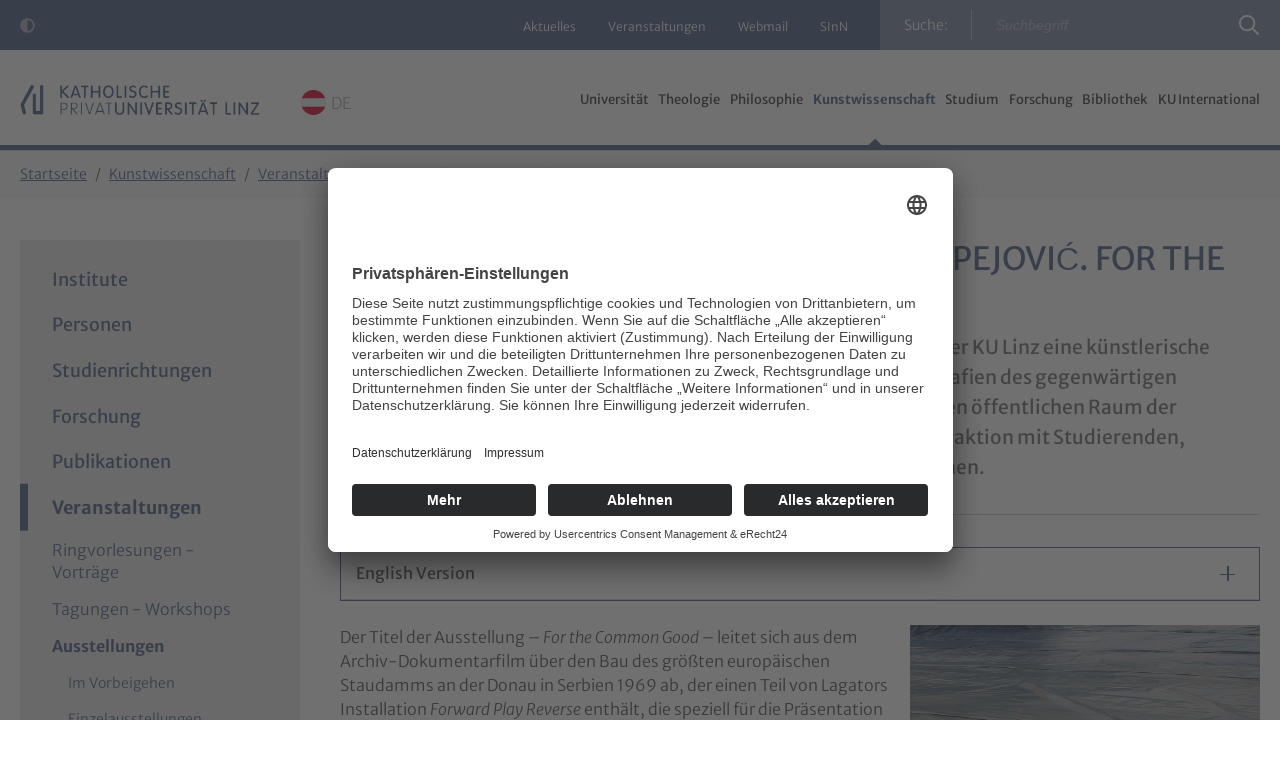

--- FILE ---
content_type: text/html; charset=utf-8
request_url: https://ku-linz.at/kunstwissenschaft/veranstaltungen/ausstellungen/detail/im-vorbeigehen-ii-17-irena-lagator-pejovic-for-the-common-good
body_size: 31006
content:
<!DOCTYPE html><html lang="de"><head><meta charset="utf-8"><!--
	Website made by chiliSCHARF GmbH, office@chilischarf.at, https://www.chilischarf.at
	This website is powered by TYPO3 - inspiring people to share!
	TYPO3 is a free open source Content Management Framework initially created by Kasper Skaarhoj and licensed under GNU/GPL.
	TYPO3 is copyright 1998-2025 of Kasper Skaarhoj. Extensions are copyright of their respective owners.
	Information and contribution at https://typo3.org/
--><base href="https://ku-linz.at/"><link rel="icon" href="/_assets/ac9a0ea37d7e7407cd3e696f39a443fa/Icons/favicon.ico" type="image/png"><title>Im Vorbeigehen II/17: Irena Lagator Pejović. FOR THE COMMON GOOD.</title><meta http-equiv="x-ua-compatible" content="IE=edge"><meta name="description" content="Irena Lagator Pejović entwickelte im Wintersemester 2019/20 an der KU Linz eine künstlerische Intervention, die sich mit den Geschichten und imaginären Ikonografien des gegenwärtigen kapitalistischen Ökozids befasst. Dabei erkundete die Künstlerin den öffentlichen Raum der Universität als diskursiven Ort, an dem ihre Arbeiten durch die Interaktion mit Studierenden, Lehrenden und Besuchern Ideen und Bedeutungen generieren können."><meta name="robots" content="noindex,follow"><meta name="viewport" content="width=device-width, initial-scale=1, maximum-scale=6, user-scalable=yes"><meta name="keywords" content="keywords"><meta property="og:title" content="Im Vorbeigehen II/17: Irena Lagator Pejović. FOR THE COMMON GOOD."><meta property="og:type" content="article"><meta property="og:url" content="https://ku-linz.at/kunstwissenschaft/veranstaltungen/ausstellungen/detail/im-vorbeigehen-ii-17-irena-lagator-pejovic-for-the-common-good"><meta property="og:site_name" content="Katholische Privat Universität Linz"><meta property="og:image" content="https://ku-linz.at/fileadmin/_processed_/f/d/csm_Im_Vorbeigehen_II.17_Lagator_Plastic_Water_Vorschaubild_c164b174cd.jpg"><meta property="og:image:width" content="129"><meta property="og:image:height" content="86"><meta property="og:description" content="Irena Lagator Pejović entwickelte im Wintersemester 2019/20 an der KU Linz eine künstlerische Intervention, die sich mit den Geschichten und imaginären Ikonografien des gegenwärtigen kapitalistischen Ökozids befasst. Dabei erkundete die Künstlerin den öffentlichen Raum der Universität als diskursiven Ort, an dem ihre Arbeiten durch die Interaktion mit Studierenden, Lehrenden und Besuchern Ideen und Bedeutungen generieren können."><meta name="twitter:card" content="summary"><meta name="apple-mobile-web-app-capable" content="no"><meta name="google" content="notranslate"><link rel="stylesheet" href="/typo3temp/assets/compressed/merged-f3271ae934387b586bb910b5684ee2c5-8ffccfe8805d9dbdc7cb7afe5dfa098b.css?1762874257" media="all"><link rel="stylesheet" href="/typo3temp/assets/compressed/847da8fca8060ca1a70f976aab1210b9-8859178bb9621b2181eda4367ddb0fc5.css?1762874257" media="all"><link rel="stylesheet" href="/typo3temp/assets/compressed/merged-bc4ec22722fcc807abf31f3ce0c9175f-01d3bb265c0fc05a774c7c2f02d480bb.css?1762874257" media="all"><link rel="stylesheet" href="/typo3temp/assets/compressed/merged-905e9a7fab54325ecfaec279e79a5f0b-87e022181a0934da7deb218edb4ce5d8.css?1762874257" media="print"><link href="/_assets/f6ef6adaf5c92bf687a31a3adbcb0f7b/Css/news-basic.css?1731527102" rel="stylesheet" ><script src="/typo3temp/assets/compressed/merged-b0bf01d80c55d9b86e69a829c29a7496-8acf9572cb7825999eb33d82f0796fae.js?1762874257"></script><script id="usercentrics-cmp" async data-eu-mode="true" data-settings-id="7VyecLaxP" src="https://app.eu.usercentrics.eu/browser-ui/latest/loader.js"></script><script type="application/javascript" src="https://sdp.eu.usercentrics.eu/latest/uc-block.bundle.js"></script><script type="text/plain" data-usercentrics="Piwik Pro">
    (function(window, document, dataLayerName, id) {
    window[dataLayerName]=window[dataLayerName]||[],window[dataLayerName].push({start:(new Date).getTime(),event:"stg.start"});var scripts=document.getElementsByTagName('script')[0],tags=document.createElement('script');
    function stgCreateCookie(a,b,c){var d="";if(c){var e=new Date;e.setTime(e.getTime()+24*c*60*60*1e3),d="; expires="+e.toUTCString()}document.cookie=a+"="+b+d+"; path=/"}
    var isStgDebug=(window.location.href.match("stg_debug")||document.cookie.match("stg_debug"))&&!window.location.href.match("stg_disable_debug");stgCreateCookie("stg_debug",isStgDebug?1:"",isStgDebug?14:-1);
    var qP=[];dataLayerName!=="dataLayer"&&qP.push("data_layer_name="+dataLayerName),isStgDebug&&qP.push("stg_debug");var qPString=qP.length>0?("?"+qP.join("&")):"";
    tags.async=!0,tags.src="//login506.containers.piwik.pro/"+id+".js"+qPString,scripts.parentNode.insertBefore(tags,scripts);
    !function(a,n,i){a[n]=a[n]||{};for(var c=0;c<i.length;c++)!function(i){a[n][i]=a[n][i]||{},a[n][i].api=a[n][i].api||function(){var a=[].slice.call(arguments,0);"string"==typeof a[0]&&window[dataLayerName].push({event:n+"."+i+":"+a[0],parameters:[].slice.call(arguments,1)})}}(i[c])}(window,"ppms",["tm","cm"]);
    })(window, document, 'dataLayer', '02c96913-62e7-4213-bf35-2b0d60c12d43');
    </script></head><body id="p2631" class="page-2631 pagelevel-4 language-0 backendlayout-theme_subnavigationleft layout-default"><div id="top"></div><div class="body-bg body-bg-top"><a class="visually-hidden-focusable page-skip-link" href="#page-content"><span>Skip to main content</span></a><a class="visually-hidden-focusable page-skip-link" href="#page-footer"><span>Skip to page footer</span></a><div id="topbar"><div class="container"><div class="wrapper-left"><div class="access-wrapper"><div class="tx-chili-accessibility"><button id="contrast">Kontrast</button></div></div></div><div class="wrapper-right"><div class="topbar-links"><a href="/universitaet/aktuelles">Aktuelles</a><a href="/universitaet/veranstaltungen">Veranstaltungen</a><a href="https://outlook.office.com" target="_blank" rel="noreferrer">Webmail</a><a href="https://cis.ku-linz.at/cis/index.html" target="_blank" rel="noreferrer">SInN</a></div><div class="search-icon"><a href="/suche" title="Suchen">Suche</a></div><div class="search-box"><div class="search-text"><span>Suche:</span></div><ul id="search-content"><li><div class="tx-kesearch-pi1"><form method="get" id="form_kesearch_pi1" name="form_kesearch_pi1" action="/suche"><fieldset class="kesearch_searchbox"><div class="kesearchbox"><input type="search" id="ke_search_sword" name="tx_kesearch_pi1[sword]" value="" placeholder="Suchbegriff" minlength="4"><div class="clearer">&nbsp;</div></div><input id="kesearchpagenumber" type="hidden" name="tx_kesearch_pi1[page]" value="1"><input id="resetFilters" type="hidden" name="tx_kesearch_pi1[resetFilters]" value="0"><span class="resetbutt"><a href="/suche" class="resetButton"><span>Eingaben löschen</span></a></span><span class="submitbutt"><input type="submit" value="Finden"></span></fieldset></form></div></li></ul></div></div></div></div><header id="page-header" class="bp-page-header navbar navbar-mainnavigation navbar-default navbar-has-image navbar-top navbar-fixed-top"><div class="container"><a class="navbar-brand navbar-brand-image" title="Startseite von Katholische Privat-Universität Linz" href="/"><img class="navbar-brand-logo-normal" src="/_assets/ac9a0ea37d7e7407cd3e696f39a443fa/Images/logo.png" alt="Logo Katholische Privat-Universität Linz" height="52" width="192"><img class="navbar-brand-logo-inverted" src="/_assets/ac9a0ea37d7e7407cd3e696f39a443fa/Images/logo.png" alt="Logo Katholische Privat-Universität Linz" height="52" width="192"></a><div id="lang"><div id="lang-list"><ul><li class="active"><a href="https://ku-linz.at/" title="Deutsch"><img src="/fileadmin/user_upload/Icons/Flaggen/at.svg" alt="Deutsch"><span class="text">DE</span></a></li><li><a href="/en" title="English"><img src="/fileadmin/user_upload/Icons/Flaggen/uk.svg" alt="English"><span class="text">EN</span></a></li></ul></div></div><div class="cs-mobilebtn"><a href="#mobile-menu" class="hamburger hamburger--elastic" type="button"><span class="hamburger-box"><span class="hamburger-inner"></span></span></a></div><nav id="mainnavigation" class="collapse navbar-collapse"><ul class="navbar-nav"><li class="nav-item dropdown"><a href="/universitaet" id="nav-item-9" class="nav-link dropdown-toggle" title="Universität" aria-haspopup="true" aria-expanded="false"><span class="nav-link-text">Universität</span></a><ul class="dropdown-menu" aria-labelledby="nav-item-9"><li><a href="/universitaet/ueber_uns" class="dropdown-item" title="Über uns"><span class="dropdown-text">Über uns</span></a><ul class="subnav subnav-item-9" aria-labelledby="nav-item-9"><li><a href="/universitaet/ueber_uns/geschichte" class="dropdown-item" title="Geschichte"><span class="dropdown-text">Geschichte</span></a></li><li><a href="/universitaet/ueber_uns/mission" class="dropdown-item" title="Mission"><span class="dropdown-text">Mission</span></a></li><li><a href="/universitaet/organisation/traegerschaft" class="dropdown-item" title="Trägerschaft"><span class="dropdown-text">Trägerschaft</span></a></li><li><a href="/universitaet/ueber_uns/akkreditierung" class="dropdown-item" title="Akkreditierung und Jahresberichte"><span class="dropdown-text">Akkreditierung und Jahresberichte</span></a></li><li><a href="/universitaet/kubilaeum" class="dropdown-item" title="KU_biläum"><span class="dropdown-text">KU_biläum</span></a></li></ul></li><li><a href="/universitaet/organisation" class="dropdown-item" title="Organisation"><span class="dropdown-text">Organisation</span></a><ul class="subnav subnav-item-9" aria-labelledby="nav-item-9"><li><a href="/universitaet/organisation/leitung_der_universitaet" class="dropdown-item" title="Leitung der Universität"><span class="dropdown-text">Leitung der Universität</span></a></li><li><a href="/universitaet/organisation/fakultaeten_und_institute" class="dropdown-item" title="Fakultäten und Institute"><span class="dropdown-text">Fakultäten und Institute</span></a></li><li><a href="/universitaet/organisation/administration_und_support" class="dropdown-item" title="Administration und Support"><span class="dropdown-text">Administration und Support</span></a><ul class="subnav subnav-item-9" aria-labelledby="nav-item-9"><li><a href="/universitaet/organisation/administration_und_support/verwaltung" class="dropdown-item" title="Verwaltung"><span class="dropdown-text">Verwaltung</span></a></li><li><a href="/universitaet/organisation/administration_und_support/studienadministration" class="dropdown-item" title="Studienadministration"><span class="dropdown-text">Studienadministration</span></a></li><li><a href="/universitaet/organisation/administration_und_support/pr_und_kommunikation" class="dropdown-item" title="PR und Kommunikation"><span class="dropdown-text">PR und Kommunikation</span></a></li><li><a href="/universitaet/organisation/administration_und_support/forschung_und_internationalisierung" class="dropdown-item" title="Forschung und Internationalisierung"><span class="dropdown-text">Forschung und Internationalisierung</span></a></li></ul></li><li><a href="/universitaet/organisation/studierendenvertretung_oeh" class="dropdown-item" title="Studierendenvertretung / ÖH"><span class="dropdown-text">Studierendenvertretung / ÖH</span></a><ul class="subnav subnav-item-9" aria-labelledby="nav-item-9"><li><a href="/universitaet/organisation/studierendenvertretung_oeh/personen" class="dropdown-item" title="Personen"><span class="dropdown-text">Personen</span></a><ul class="subnav subnav-item-9" aria-labelledby="nav-item-9"><li><a href="/universitaet/organisation/studierendenvertretung_oeh/externe_lehrbeauftragte" class="dropdown-item" title="Externe Lehrbeauftragte"><span class="dropdown-text">Externe Lehrbeauftragte</span></a></li></ul></li><li><a href="/universitaet/organisation/studierendenvertretung_oeh/organisation_der_oeh" class="dropdown-item" title="Organisation"><span class="dropdown-text">Organisation</span></a></li><li><a href="/universitaet/organisation/studierendenvertretung_oeh/service" class="dropdown-item" title="Service"><span class="dropdown-text">Service</span></a></li><li><a href="/universitaet/organisation/studierendenvertretung_oeh/dynamis" class="dropdown-item" title="Dynamis"><span class="dropdown-text">Dynamis</span></a><ul class="subnav subnav-item-9" aria-labelledby="nav-item-9"><li><a href="/universitaet/organisation/studierendenvertretung_oeh/dynamis/archiv" class="dropdown-item" title="Archiv"><span class="dropdown-text">Archiv</span></a></li></ul></li></ul></li><li><a href="/universitaet/organisation/betriebsrat" class="dropdown-item" title="Betriebsrat"><span class="dropdown-text">Betriebsrat</span></a></li></ul></li><li><a href="/universitaet/service_qualitaet" class="dropdown-item" title="Service &amp; Qualität"><span class="dropdown-text">Service &amp; Qualität</span></a><ul class="subnav subnav-item-9" aria-labelledby="nav-item-9"><li><a href="/universitaet/service_qualitaet/hilfe_fuer_studierende" class="dropdown-item" title="Hilfe für Studierende"><span class="dropdown-text">Hilfe für Studierende</span></a><ul class="subnav subnav-item-9" aria-labelledby="nav-item-9"><li><a href="/universitaet/organisation/service/studienberatung" class="dropdown-item" title="Studienberatung"><span class="dropdown-text">Studienberatung</span></a></li><li><a href="/universitaet/service_qualitaet/hilfe_fuer_studierende/ombudsstellen_fuer_studierende" class="dropdown-item" title="Ombudsstellen für Studierende"><span class="dropdown-text">Ombudsstellen für Studierende</span></a></li><li><a href="/universitaet/organisation/service/psycholog_studierendenberatung" class="dropdown-item" title="Psycholog. Studierendenberatung"><span class="dropdown-text">Psycholog. Studierendenberatung</span></a></li></ul></li><li><a href="/universitaet/service_qualitaet/ombudsstelle_fuer_gute_wissenschaftliche_praxis" class="dropdown-item" title="Ombudsstelle für gute wissenschaftliche Praxis"><span class="dropdown-text">Ombudsstelle für gute wissenschaftliche Praxis</span></a></li><li><a href="/universitaet/service_qualitaet/diversitaet_und_gleichbehandlung" class="dropdown-item" title="Diversität und Gleichbehandlung"><span class="dropdown-text">Diversität und Gleichbehandlung</span></a></li><li><a href="/universitaet/ueber_uns/emas" class="dropdown-item" title="Nachhaltigkeit / EMAS"><span class="dropdown-text">Nachhaltigkeit / EMAS</span></a></li><li><a href="/universitaet/service_qualitaet/beratung_hilfe_schutzkonzept_gegen_missbrauch" class="dropdown-item" title="Beratung &amp; Hilfe / Schutzkonzept gegen Missbrauch"><span class="dropdown-text">Beratung &amp; Hilfe / Schutzkonzept gegen Missbrauch</span></a><ul class="subnav subnav-item-9" aria-labelledby="nav-item-9"><li><a href="/universitaet/service_qualitaet/beratung_hilfe_schutzkonzept_gegen_missbrauch/dioezesane_ombudsstelle_gegen_missbrauch_und_gewalt" class="dropdown-item" title="Diözesane Ombudsstelle gegen Missbrauch und Gewalt"><span class="dropdown-text">Diözesane Ombudsstelle gegen Missbrauch und Gewalt</span></a></li><li><a href="/universitaet/service_qualitaet/beratung_hilfe_schutzkonzept_gegen_missbrauch/clearingstelle_fuer_konflikt_mobbing_der_dioezese_linz" class="dropdown-item" title="Clearingstelle für Konflikt &amp; Mobbing der Diözese Linz"><span class="dropdown-text">Clearingstelle für Konflikt &amp; Mobbing der Diözese Linz</span></a></li><li><a href="/universitaet/service_qualitaet/beratung_hilfe_schutzkonzept_gegen_missbrauch/schutzkonzept_der_ku_linz_gegen_missbrauch_und_gewalt" class="dropdown-item" title="Schutzkonzept der KU Linz gegen Missbrauch und Gewalt"><span class="dropdown-text">Schutzkonzept der KU Linz gegen Missbrauch und Gewalt</span></a></li></ul></li><li><a href="/universitaet/qualitaetsmanagement" class="dropdown-item" title="Systematisches Qualitätsmanagement"><span class="dropdown-text">Systematisches Qualitätsmanagement</span></a><ul class="subnav subnav-item-9" aria-labelledby="nav-item-9"><li><a href="/universitaet/qualitaetsmanagement/akkreditierung" class="dropdown-item" title="Akkreditierung"><span class="dropdown-text">Akkreditierung</span></a></li><li><a href="/universitaet/qualitaetsmanagement/qualitaetsziele" class="dropdown-item" title="Qualitätsziele"><span class="dropdown-text">Qualitätsziele</span></a></li><li><a href="/universitaet/qualitaetsmanagement/exemplarische_massnahmen" class="dropdown-item" title="Exemplarische Maßnahmen"><span class="dropdown-text">Exemplarische Maßnahmen</span></a></li></ul></li></ul></li><li><a href="/universitaet/foerderer_und_freunde" class="dropdown-item" title="Förderer und Freunde"><span class="dropdown-text">Förderer und Freunde</span></a><ul class="subnav subnav-item-9" aria-labelledby="nav-item-9"><li><a href="/universitaet/foerderer_und_freunde/freunde_der_ku" class="dropdown-item" title="Freunde der KU Linz"><span class="dropdown-text">Freunde der KU Linz</span></a></li><li><a href="/universitaet/foerderer_und_freunde/sponsoren" class="dropdown-item" title="Sponsoren"><span class="dropdown-text">Sponsoren</span></a></li><li><a href="/universitaet/foerderer_und_freunde/bischoeflicher_fonds" class="dropdown-item" title="Bischöflicher Fonds"><span class="dropdown-text">Bischöflicher Fonds</span></a></li><li><a href="/universitaet/foerderer_und_freunde/spenden" class="dropdown-item" title="Spenden"><span class="dropdown-text">Spenden</span></a></li></ul></li><li><a href="/universitaet/preise" class="dropdown-item" title="Preise &amp; Auszeichnungen"><span class="dropdown-text">Preise &amp; Auszeichnungen</span></a><ul class="subnav subnav-item-9" aria-labelledby="nav-item-9"><li><a href="/universitaet/preise/p_johannes_schasching_preis" class="dropdown-item" title="P. Johannes Schasching SJ-Preis"><span class="dropdown-text">P. Johannes Schasching SJ-Preis</span></a></li><li><a href="/universitaet/kul_preis" class="dropdown-item" title="KUL-Preis"><span class="dropdown-text">KUL-Preis</span></a></li><li><a href="/universitaet/preise/study_abroad_award" class="dropdown-item" title="KU Linz Study Abroad Excellence Award"><span class="dropdown-text">KU Linz Study Abroad Excellence Award</span></a></li></ul></li><li><a href="/universitaet/ausschreibungen" class="dropdown-item" title="Stellenausschreibungen"><span class="dropdown-text">Stellenausschreibungen</span></a></li><li><a href="/universitaet/semestermagazin" class="dropdown-item" title="Semestermagazin"><span class="dropdown-text">Semestermagazin</span></a></li><li><a href="/universitaet/kontakt" class="dropdown-item" title="Kontakt"><span class="dropdown-text">Kontakt</span></a><ul class="subnav subnav-item-9" aria-labelledby="nav-item-9"><li><a href="/universitaet/kontakt/oeffnungszeiten" class="dropdown-item" title="Öffnungszeiten"><span class="dropdown-text">Öffnungszeiten</span></a></li><li><a href="/universitaet/kontakt/anfahrt" class="dropdown-item" title="Anfahrt"><span class="dropdown-text">Anfahrt</span></a></li><li><a href="/universitaet/kontakt/hausordnung" class="dropdown-item" title="Hausordnung"><span class="dropdown-text">Hausordnung</span></a></li></ul></li></ul></li><li class="nav-item dropdown"><a href="/theologie" id="nav-item-132" class="nav-link dropdown-toggle" title="Theologie" aria-haspopup="true" aria-expanded="false"><span class="nav-link-text">Theologie</span></a><ul class="dropdown-menu" aria-labelledby="nav-item-132"><li><a href="/theologie/institute" class="dropdown-item" title="Institute"><span class="dropdown-text">Institute</span></a><ul class="subnav subnav-item-132" aria-labelledby="nav-item-132"><li><a href="/theologie/institute/bibelwissenschaft" class="dropdown-item" title="Bibelwissenschaft"><span class="dropdown-text">Bibelwissenschaft</span></a><ul class="subnav subnav-item-132" aria-labelledby="nav-item-132"><li><a href="/theologie/institute/bibelwissenschaft/personen" class="dropdown-item" title="Personen"><span class="dropdown-text">Personen</span></a></li><li><a href="/theologie/institute/bibelwissenschaft/forschung/aktuelle_forschungsprojekte" class="dropdown-item" title="Forschung"><span class="dropdown-text">Forschung</span></a><ul class="subnav subnav-item-132" aria-labelledby="nav-item-132"><li><a href="/theologie/institute/bibelwissenschaft/forschung/aktuelle_forschungsprojekte" class="dropdown-item" title="Aktuelle Forschungsprojekte"><span class="dropdown-text">Aktuelle Forschungsprojekte</span></a></li><li><a href="/theologie/institute/bibelwissenschaft/forschung/qualifikationsarbeiten" class="dropdown-item" title="Qualifikationsarbeiten"><span class="dropdown-text">Qualifikationsarbeiten</span></a></li><li><a href="/theologie/institute/bibelwissenschaft/forschung/akrat" class="dropdown-item" title="AKRAT"><span class="dropdown-text">AKRAT</span></a></li></ul></li><li><a href="/theologie/institute/bibelwissenschaft/publikationen" class="dropdown-item" title="Publikationen"><span class="dropdown-text">Publikationen</span></a></li><li><a href="/theologie/institute/bibelwissenschaft/veranstaltungen" class="dropdown-item" title="Veranstaltungen"><span class="dropdown-text">Veranstaltungen</span></a></li></ul></li><li><a href="/theologie/institute/christliche_sozialwissenschaften" class="dropdown-item" title="Christliche Sozialwissenschaften"><span class="dropdown-text">Christliche Sozialwissenschaften</span></a><ul class="subnav subnav-item-132" aria-labelledby="nav-item-132"><li><a href="/theologie/institute/christliche_sozialwissenschaften/personen" class="dropdown-item" title="Personen"><span class="dropdown-text">Personen</span></a></li><li><a href="/theologie/institute/christliche_sozialwissenschaften/ehemalige_mitarbeiterinnen" class="dropdown-item" title="Ehemalige MitarbeiterInnen"><span class="dropdown-text">Ehemalige MitarbeiterInnen</span></a></li><li><a href="/theologie/institute/christliche_sozialwissenschaften/forschung" class="dropdown-item" title="Forschung"><span class="dropdown-text">Forschung</span></a><ul class="subnav subnav-item-132" aria-labelledby="nav-item-132"><li><a href="/theologie/institute/christliche_sozialwissenschaften/forschung/johannes_schasching_sj" class="dropdown-item" title="Johannes Schasching SJ"><span class="dropdown-text">Johannes Schasching SJ</span></a></li><li><a href="/theologie/institute/christliche_sozialwissenschaften/forschung/katholizismus_und_moderne" class="dropdown-item" title="Katholizismus und Moderne"><span class="dropdown-text">Katholizismus und Moderne</span></a></li></ul></li><li><a href="/theologie/institute/christliche_sozialwissenschaften/lehre" class="dropdown-item" title="Lehre"><span class="dropdown-text">Lehre</span></a></li></ul></li><li><a href="/theologie/institute/fundamentaltheologie_und_dogmatik" class="dropdown-item" title="Fundamentaltheologie und Dogmatik"><span class="dropdown-text">Fundamentaltheologie und Dogmatik</span></a><ul class="subnav subnav-item-132" aria-labelledby="nav-item-132"><li><a href="/theologie/institute/fundamentaltheologie_und_dogmatik/personen" class="dropdown-item" title="Personen"><span class="dropdown-text">Personen</span></a></li><li><a href="/theologie/institute/fundamentaltheologie_und_dogmatik/aktuelles" class="dropdown-item" title="Aktuelles"><span class="dropdown-text">Aktuelles</span></a></li><li><a href="/theologie/institute/fundamentaltheologie_und_dogmatik/publikationen_am_institut_fuer_fundamentaltheologie_und_dogmatik/publikationen" class="dropdown-item" title="Publikationen"><span class="dropdown-text">Publikationen</span></a></li><li><a href="/theologie/institute/fundamentaltheologie_und_dogmatik/archiv" class="dropdown-item" title="Archiv"><span class="dropdown-text">Archiv</span></a></li><li><a href="/theologie/institute/fundamentaltheologie_und_dogmatik/ehemalige_mitarbeiterinnen" class="dropdown-item" title="Ehemalige MitarbeiterInnen"><span class="dropdown-text">Ehemalige MitarbeiterInnen</span></a></li><li><a href="/theologie/institute/fundamentaltheologie_und_dogmatik/religionswissenschaft/zur_abteilung" class="dropdown-item" title="Religionswissenschaft"><span class="dropdown-text">Religionswissenschaft</span></a><ul class="subnav subnav-item-132" aria-labelledby="nav-item-132"><li><a href="/theologie/institute/fundamentaltheologie_und_dogmatik/religionswissenschaft/zur_abteilung" class="dropdown-item" title="Zur Abteilung"><span class="dropdown-text">Zur Abteilung</span></a></li><li><a href="/theologie/institute/fundamentaltheologie_und_dogmatik/religionswissenschaft/ansprechpersonen" class="dropdown-item" title="Ansprechpersonen"><span class="dropdown-text">Ansprechpersonen</span></a></li><li><a href="/studienangebot/theologie/master_religion_in_kultur_und_gesellschaft" class="dropdown-item" title="Masterstudium"><span class="dropdown-text">Masterstudium</span></a></li><li><a href="/theologie/institute/fundamentaltheologie_und_dogmatik/religionswissenschaft/schwerpunkt_religionsaesthetik" class="dropdown-item" title="Schwerpunkt Religionsästhetik"><span class="dropdown-text">Schwerpunkt Religionsästhetik</span></a></li></ul></li></ul></li><li><a href="/theologie/institute/katechetik_religionspaedagogik_und_paedagogik" class="dropdown-item" title="Katechetik, Religionspädagogik und Pädagogik"><span class="dropdown-text">Katechetik, Religionspädagogik und Pädagogik</span></a><ul class="subnav subnav-item-132" aria-labelledby="nav-item-132"><li><a href="/theologie/institute/katechetik_religionspaedagogik_und_paedagogik/aktuelles" class="dropdown-item" title="Aktuelles"><span class="dropdown-text">Aktuelles</span></a></li><li><a href="/theologie/institute/katechetik_religionspaedagogik_und_paedagogik/personen" class="dropdown-item" title="Personen"><span class="dropdown-text">Personen</span></a></li><li><a href="/theologie/institute/katechetik_religionspaedagogik_und_paedagogik/projekte_forschung" class="dropdown-item" title="Projekte / Forschung"><span class="dropdown-text">Projekte / Forschung</span></a></li></ul></li><li><a href="/theologie/institute/kirchengeschichte_und_patrologie" class="dropdown-item" title="Kirchengeschichte und Patrologie"><span class="dropdown-text">Kirchengeschichte und Patrologie</span></a><ul class="subnav subnav-item-132" aria-labelledby="nav-item-132"><li><a href="/theologie/institute/kirchengeschichte_und_patrologie/personen" class="dropdown-item" title="Personen"><span class="dropdown-text">Personen</span></a></li><li><a href="/theologie/institute/kirchengeschichte_und_patrologie/aktuelles" class="dropdown-item" title="Aktuelles"><span class="dropdown-text">Aktuelles</span></a></li><li><a href="/theologie/institute/kirchengeschichte_und_patrologie/forschung/projekte" class="dropdown-item" title="Forschung/Projekte"><span class="dropdown-text">Forschung/Projekte</span></a></li><li><a href="/theologie/institute/kirchengeschichte_und_patrologie/beitraege_von_studierenden" class="dropdown-item" title="Beiträge von Studierenden"><span class="dropdown-text">Beiträge von Studierenden</span></a></li><li><a href="/theologie/institute/kirchengeschichte_und_patrologie/archiv" class="dropdown-item" title="Archiv"><span class="dropdown-text">Archiv</span></a></li></ul></li><li><a href="/theologie/institute/kirchenrecht" class="dropdown-item" title="Kirchenrecht"><span class="dropdown-text">Kirchenrecht</span></a><ul class="subnav subnav-item-132" aria-labelledby="nav-item-132"><li><a href="/theologie/institute/kirchenrecht/aktuelles" class="dropdown-item" title="Aktuelles"><span class="dropdown-text">Aktuelles</span></a></li><li><a href="/theologie/institute/kirchenrecht/personen" class="dropdown-item" title="Personen"><span class="dropdown-text">Personen</span></a></li><li><a href="/theologie/institute/kirchenrecht/linksammlung" class="dropdown-item" title="Linksammlung"><span class="dropdown-text">Linksammlung</span></a></li></ul></li><li><a href="/theologie/institute/liturgiewissenschaft_und_sakramententheologie" class="dropdown-item" title="Liturgiewissenschaft und Sakramententheologie"><span class="dropdown-text">Liturgiewissenschaft und Sakramententheologie</span></a><ul class="subnav subnav-item-132" aria-labelledby="nav-item-132"><li><a href="/theologie/institute/liturgiewissenschaft_und_sakramententheologie/personen" class="dropdown-item" title="Personen"><span class="dropdown-text">Personen</span></a></li><li><a href="/theologie/institute/liturgiewissenschaft_und_sakramententheologie/forschung" class="dropdown-item" title="Forschung"><span class="dropdown-text">Forschung</span></a></li><li><a href="/theologie/institute/liturgiewissenschaft_und_sakramententheologie/linksammlung" class="dropdown-item" title="Linksammlung"><span class="dropdown-text">Linksammlung</span></a></li></ul></li><li><a href="/theologie/institute/moraltheologie" class="dropdown-item" title="Moraltheologie"><span class="dropdown-text">Moraltheologie</span></a><ul class="subnav subnav-item-132" aria-labelledby="nav-item-132"><li><a href="/theologie/institute/moraltheologie/personen" class="dropdown-item" title="Personen"><span class="dropdown-text">Personen</span></a></li><li><a href="/theologie/institute/moraltheologie/forschung" class="dropdown-item" title="Forschung"><span class="dropdown-text">Forschung</span></a><ul class="subnav subnav-item-132" aria-labelledby="nav-item-132"><li><a href="/theologie/institute/moraltheologie/forschung/projekte" class="dropdown-item" title="Projekte"><span class="dropdown-text">Projekte</span></a></li><li><a href="/theologie/institute/moraltheologie/forschung/abschlussarbeiten" class="dropdown-item" title="Abschlussarbeiten"><span class="dropdown-text">Abschlussarbeiten</span></a></li></ul></li><li><a href="/theologie/institute/moraltheologie/publikationen_der_moraltheologie" class="dropdown-item" title="Publikationen"><span class="dropdown-text">Publikationen</span></a></li><li><a href="/theologie/institute/moraltheologie/linksammlung" class="dropdown-item" title="Linksammlung"><span class="dropdown-text">Linksammlung</span></a></li></ul></li><li><a href="/theologie/institute/pastoraltheologie" class="dropdown-item" title="Pastoraltheologie"><span class="dropdown-text">Pastoraltheologie</span></a><ul class="subnav subnav-item-132" aria-labelledby="nav-item-132"><li><a href="/theologie/institute/pastoraltheologie/news" class="dropdown-item" title="News"><span class="dropdown-text">News</span></a></li><li><a href="/theologie/institute/pastoraltheologie/personen" class="dropdown-item" title="Personen"><span class="dropdown-text">Personen</span></a></li><li><a href="/theologie/institute/pastoraltheologie/forschung" class="dropdown-item" title="Forschung"><span class="dropdown-text">Forschung</span></a><ul class="subnav subnav-item-132" aria-labelledby="nav-item-132"><li><a href="/theologie/institute/pastoraltheologie/forschung/forschungsprojekte" class="dropdown-item" title="Forschungsprojekte"><span class="dropdown-text">Forschungsprojekte</span></a></li><li><a href="/theologie/institute/pastoraltheologie/forschung/in_linz_promovieren" class="dropdown-item" title="In Linz Promovieren"><span class="dropdown-text">In Linz Promovieren</span></a></li><li><a href="/theologie/institute/pastoraltheologie/forschung/dissertations_und_habilitationsprojekte" class="dropdown-item" title="Dissertations- und Habilitationsprojekte"><span class="dropdown-text">Dissertations- und Habilitationsprojekte</span></a></li><li><a href="/theologie/institute/pastoraltheologie/forschung/diplom_und_magisterarbeiten" class="dropdown-item" title="Diplom- und Magisterarbeiten"><span class="dropdown-text">Diplom- und Magisterarbeiten</span></a></li><li><a href="/theologie/institute/pastoraltheologie/forschung/konferenzen_und_tagungen" class="dropdown-item" title="Konferenzen und Tagungen"><span class="dropdown-text">Konferenzen und Tagungen</span></a></li></ul></li><li><a href="/theologie/institute/pastoraltheologie/publikationen" class="dropdown-item" title="Publikationen"><span class="dropdown-text">Publikationen</span></a></li><li><a href="/theologie/institute/pastoraltheologie/school_of_synodality_pastoraljahr" class="dropdown-item" title="School of Synodality / Pastoraljahr"><span class="dropdown-text">School of Synodality / Pastoraljahr</span></a></li><li><a href="/theologie/institute/pastoraltheologie/weblinks" class="dropdown-item" title="Weblinks"><span class="dropdown-text">Weblinks</span></a></li></ul></li><li><a href="/philosophie/institute/theoretische_philosophie" class="dropdown-item" title="Theoretische Philosophie"><span class="dropdown-text">Theoretische Philosophie</span></a></li></ul></li><li><a href="/theologie/personen" class="dropdown-item" title="Personen"><span class="dropdown-text">Personen</span></a><ul class="subnav subnav-item-132" aria-labelledby="nav-item-132"><li><a href="/theologie/personen/externe_lehrbeauftragte" class="dropdown-item" title="Externe Lehrbeauftragte"><span class="dropdown-text">Externe Lehrbeauftragte</span></a></li><li><a href="/theologie/personen/emeriti_am_fachbereich_theologie" class="dropdown-item" title="Emeriti am Fachbereich Theologie"><span class="dropdown-text">Emeriti am Fachbereich Theologie</span></a></li></ul></li><li><a href="/theologie/studienrichtungen" class="dropdown-item" title="Studienrichtungen"><span class="dropdown-text">Studienrichtungen</span></a></li><li><a href="/theologie/forschung" class="dropdown-item" title="Forschung"><span class="dropdown-text">Forschung</span></a><ul class="subnav subnav-item-132" aria-labelledby="nav-item-132"><li><a href="/forschung/wirtschaft_ethik_gesellschaft" class="dropdown-item" title="WiEGe"><span class="dropdown-text">WiEGe</span></a></li><li><a href="/theologie/forschung/authentizitaet" class="dropdown-item" title="Authentizität"><span class="dropdown-text">Authentizität</span></a></li></ul></li><li><a href="/theologie/publikationen/aktuelle_publikationen" class="dropdown-item" title="Publikationen"><span class="dropdown-text">Publikationen</span></a><ul class="subnav subnav-item-132" aria-labelledby="nav-item-132"><li><a href="/theologie/publikationen/aktuelle_publikationen" class="dropdown-item" title="Aktuelle Publikationen am Fachbereich Theologie"><span class="dropdown-text">Aktuelle Publikationen am Fachbereich Theologie</span></a></li><li><a href="/theologie/publikationen/theol_praktische_quartalsschrift" class="dropdown-item" title="Theologisch-praktische Quartalschrift"><span class="dropdown-text">Theologisch-praktische Quartalschrift</span></a></li><li><a href="/theologie/publikationen/linzer_wiege_reihe_open_access" class="dropdown-item" title="Linzer WiEGe-Reihe (open access)"><span class="dropdown-text">Linzer WiEGe-Reihe (open access)</span></a></li><li><a href="/theologie/publikationen/linzer_phil_theol_beitraege" class="dropdown-item" title="Linzer phil.-theol. Beiträge"><span class="dropdown-text">Linzer phil.-theol. Beiträge</span></a></li><li><a href="/theologie/publikationen/sntu" class="dropdown-item" title="SNTU"><span class="dropdown-text">SNTU</span></a></li></ul></li><li><a href="/theologie/veranstaltungen" class="dropdown-item" title="Veranstaltungen"><span class="dropdown-text">Veranstaltungen</span></a><ul class="subnav subnav-item-132" aria-labelledby="nav-item-132"><li><a href="/theologie/veranstaltungen/internationaler_kongress_fuer_moraltheologie_und_sozialethik" class="dropdown-item" title="Internationaler Kongress für Moraltheologie und Sozialethik"><span class="dropdown-text">Internationaler Kongress für Moraltheologie und Sozialethik</span></a></li></ul></li></ul></li><li class="nav-item dropdown"><a href="/philosophie" id="nav-item-1300" class="nav-link dropdown-toggle" title="Philosophie" aria-haspopup="true" aria-expanded="false"><span class="nav-link-text">Philosophie</span></a><ul class="dropdown-menu" aria-labelledby="nav-item-1300"><li><a href="/philosophie/institute/praktische_philosophie_/_ethik" class="dropdown-item" title="Institute"><span class="dropdown-text">Institute</span></a><ul class="subnav subnav-item-1300" aria-labelledby="nav-item-1300"><li><a href="/philosophie/institute/praktische_philosophie_/_ethik" class="dropdown-item" title="Praktische Philosophie / Ethik"><span class="dropdown-text">Praktische Philosophie / Ethik</span></a><ul class="subnav subnav-item-1300" aria-labelledby="nav-item-1300"><li><a href="/philosophie/institute/praktische_philosophie_/_ethik/personen" class="dropdown-item" title="Personen"><span class="dropdown-text">Personen</span></a></li><li><a href="/philosophie/institute/praktische_philosophie_/_ethik/forschung" class="dropdown-item" title="Forschung"><span class="dropdown-text">Forschung</span></a><ul class="subnav subnav-item-1300" aria-labelledby="nav-item-1300"><li><a href="/philosophie/institute/praktische_philosophie_/_ethik/forschung/the_ethical_creation_of_new_kinds_of_persons" class="dropdown-item" title="The ethical creation of new kinds of persons"><span class="dropdown-text">The ethical creation of new kinds of persons</span></a></li><li><a href="/philosophie/institute/praktische_philosophie_/_ethik/forschung/sterbewelten_in_oesterreich" class="dropdown-item" title="Sterbewelten in Österreich"><span class="dropdown-text">Sterbewelten in Österreich</span></a></li><li><a href="/philosophie/institute/praktische_philosophie_/_ethik/forschung/genome_editing" class="dropdown-item" title="Genome Editing"><span class="dropdown-text">Genome Editing</span></a></li></ul></li><li><a href="/philosophie/institute/praktische_philosophie_/_ethik/lehre" class="dropdown-item" title="Lehre"><span class="dropdown-text">Lehre</span></a></li></ul></li><li><a href="/philosophie/institute/theoretische_philosophie" class="dropdown-item" title="Theoretische Philosophie"><span class="dropdown-text">Theoretische Philosophie</span></a><ul class="subnav subnav-item-1300" aria-labelledby="nav-item-1300"><li><a href="/philosophie/institute/theoretische_philosophie/personen" class="dropdown-item" title="Personen"><span class="dropdown-text">Personen</span></a></li><li><a href="/philosophie/institute/theoretische_philosophie/forschung" class="dropdown-item" title="Forschung"><span class="dropdown-text">Forschung</span></a></li></ul></li><li><a href="/philosophie/institute/geschichte_der_philosophie" class="dropdown-item" title="Geschichte der Philosophie"><span class="dropdown-text">Geschichte der Philosophie</span></a><ul class="subnav subnav-item-1300" aria-labelledby="nav-item-1300"><li><a href="/philosophie/institute/geschichte_der_philosophie/personen" class="dropdown-item" title="Personen"><span class="dropdown-text">Personen</span></a></li></ul></li></ul></li><li><a href="/philosophie/personen" class="dropdown-item" title="Personen"><span class="dropdown-text">Personen</span></a><ul class="subnav subnav-item-1300" aria-labelledby="nav-item-1300"><li><a href="/philosophie/personen/externe_lehrbeauftragte" class="dropdown-item" title="Externe Lehrbeauftragte"><span class="dropdown-text">Externe Lehrbeauftragte</span></a></li><li><a href="/philosophie/personen/emeriti" class="dropdown-item" title="Emeriti am Fachbereich Philosophie"><span class="dropdown-text">Emeriti am Fachbereich Philosophie</span></a></li></ul></li><li><a href="/philosophie/studienrichtungen" class="dropdown-item" title="Studienrichtungen"><span class="dropdown-text">Studienrichtungen</span></a></li><li><a href="/philosophie/forschung" class="dropdown-item" title="Forschung"><span class="dropdown-text">Forschung</span></a></li><li><a href="/philosophie/publikationen" class="dropdown-item" title="Publikationen"><span class="dropdown-text">Publikationen</span></a><ul class="subnav subnav-item-1300" aria-labelledby="nav-item-1300"><li><a href="/philosophie/publikationen/wiener_jahrbuch_fuer_philosophie" class="dropdown-item" title="Wiener Jahrbuch für Philosophie"><span class="dropdown-text">Wiener Jahrbuch für Philosophie</span></a></li></ul></li><li><a href="/philosophie/veranstaltungen_am_fachbereich_philosophie/veranstaltungen" class="dropdown-item" title="Veranstaltungen"><span class="dropdown-text">Veranstaltungen</span></a><ul class="subnav subnav-item-1300" aria-labelledby="nav-item-1300"><li><a href="/philosophie/veranstaltungen_am_fachbereich_philosophie/veranstaltungen/sommerschule_bioethik_im_kontext_xii_natur_und_normativitaet" class="dropdown-item" title="Sommerschule Bioethik im Kontext XII: Natur und Normativität"><span class="dropdown-text">Sommerschule Bioethik im Kontext XII: Natur und Normativität</span></a></li><li><a href="/philosophie/veranstaltungen_am_fachbereich_philosophie/veranstaltungen/persoenlicher_gott_oder_ichloser_grund" class="dropdown-item" title="Persönlicher Gott oder &quot;ichloser&quot; Grund?"><span class="dropdown-text">Persönlicher Gott oder &quot;ichloser&quot; Grund?</span></a></li><li><a href="/philosophie/veranstaltungen_am_fachbereich_philosophie/veranstaltungen/kant_tagung" class="dropdown-item" title="Internationale Tagung &quot;Freiheit - Moral - Religion&quot;"><span class="dropdown-text">Internationale Tagung &quot;Freiheit - Moral - Religion&quot;</span></a></li><li><a href="/philosophie/veranstaltungen_am_fachbereich_philosophie/veranstaltungen/zufall_und_einfall" class="dropdown-item" title="Workshop &quot;Zufall und Einfall&quot;"><span class="dropdown-text">Workshop &quot;Zufall und Einfall&quot;</span></a></li><li><a href="/philosophie/veranstaltungen_am_fachbereich_philosophie/veranstaltungen/hegel_tagung_warum_religion_heute" class="dropdown-item" title="Hegel-Tagung &quot;Warum Religion heute?&quot;"><span class="dropdown-text">Hegel-Tagung &quot;Warum Religion heute?&quot;</span></a></li><li><a href="/philosophie/veranstaltungen_am_fachbereich_philosophie/veranstaltungen/vortragsreihe_zeit_zu_denken" class="dropdown-item" title="Vortragsreihe &quot;Zeit zu Denken&quot;"><span class="dropdown-text">Vortragsreihe &quot;Zeit zu Denken&quot;</span></a></li></ul></li></ul></li><li class="nav-item active dropdown"><a href="/kunstwissenschaft" id="nav-item-133" class="nav-link dropdown-toggle" title="Kunstwissenschaft" aria-haspopup="true" aria-expanded="false"><span class="nav-link-text">Kunstwissenschaft</span></a><ul class="dropdown-menu" aria-labelledby="nav-item-133"><li><a href="/kunstwissenschaft/institute" class="dropdown-item" title="Institute"><span class="dropdown-text">Institute</span></a><ul class="subnav subnav-item-133" aria-labelledby="nav-item-133"><li><a href="/kunstwissenschaft/institute/institut_fuer_geschichte_und_theorie_der_kunst" class="dropdown-item" title="Institut für Geschichte und Theorie der Kunst"><span class="dropdown-text">Institut für Geschichte und Theorie der Kunst</span></a><ul class="subnav subnav-item-133" aria-labelledby="nav-item-133"><li><a href="/kunstwissenschaft/institute/institut_fuer_geschichte_und_theorie_der_kunst/personen" class="dropdown-item" title="Personen"><span class="dropdown-text">Personen</span></a></li></ul></li><li><a href="/kunstwissenschaft/institute/institut_fuer_geschichte_und_theorie_der_architektur" class="dropdown-item" title="Institut für Geschichte und Theorie der Architektur"><span class="dropdown-text">Institut für Geschichte und Theorie der Architektur</span></a><ul class="subnav subnav-item-133" aria-labelledby="nav-item-133"><li><a href="/kunstwissenschaft/institute/institut_fuer_geschichte_und_theorie_der_architektur/personen" class="dropdown-item" title="Personen"><span class="dropdown-text">Personen</span></a></li><li><a href="/kunstwissenschaft/institute/institut_fuer_geschichte_und_theorie_der_architektur/baukulturelles_erbe" class="dropdown-item" title="Baukultur / Baukulturelles Erbe"><span class="dropdown-text">Baukultur / Baukulturelles Erbe</span></a></li><li><a href="/kunstwissenschaft/institute/institut_fuer_geschichte_und_theorie_der_architektur/frauenbilder_im_mariendom" class="dropdown-item" title="Frauenbilder im Mariendom / DonnaStage"><span class="dropdown-text">Frauenbilder im Mariendom / DonnaStage</span></a></li></ul></li><li><a href="/kunstwissenschaft/institute/institut_fuer_kunst_in_gegenwaertigen_kontexten_und_medien" class="dropdown-item" title="Institut für Kunst in gegenwärtigen Kontexten und Medien"><span class="dropdown-text">Institut für Kunst in gegenwärtigen Kontexten und Medien</span></a><ul class="subnav subnav-item-133" aria-labelledby="nav-item-133"><li><a href="/kunstwissenschaft/institute/institut_fuer_kunst_in_gegenwaertigen_kontexten_und_medien/personen" class="dropdown-item" title="Personen"><span class="dropdown-text">Personen</span></a></li><li><a href="/kunstwissenschaft/institute/institut_fuer_kunst_in_gegenwaertigen_kontexten_und_medien/linz_mural_project" class="dropdown-item" title="Linz Mural Project"><span class="dropdown-text">Linz Mural Project</span></a></li></ul></li></ul></li><li><a href="/kunstwissenschaft/personen" class="dropdown-item" title="Personen"><span class="dropdown-text">Personen</span></a><ul class="subnav subnav-item-133" aria-labelledby="nav-item-133"><li><a href="/kunstwissenschaft/personen/honorarprofessoren_und_emeriti" class="dropdown-item" title="Honorarprofessoren und Emeriti am Fachbereich Kunstwissenschaft"><span class="dropdown-text">Honorarprofessoren und Emeriti am Fachbereich Kunstwissenschaft</span></a></li><li><a href="/kunstwissenschaft/personen/externe_lehrbeauftragte" class="dropdown-item" title="Externe Lehrbeauftragte"><span class="dropdown-text">Externe Lehrbeauftragte</span></a></li><li><a href="/kunstwissenschaft/tutorinnen_und_tutoren" class="dropdown-item" title="Tutorinnen und Tutoren"><span class="dropdown-text">Tutorinnen und Tutoren</span></a></li></ul></li><li><a href="/kunstwissenschaft/studienrichtungen" class="dropdown-item" title="Studienrichtungen"><span class="dropdown-text">Studienrichtungen</span></a></li><li><a href="/kunstwissenschaft/forschung" class="dropdown-item" title="Forschung"><span class="dropdown-text">Forschung</span></a><ul class="subnav subnav-item-133" aria-labelledby="nav-item-133"><li><a href="/kunstwissenschaft/forschung/qualifikationsarbeiten" class="dropdown-item" title="Qualifikationsarbeiten"><span class="dropdown-text">Qualifikationsarbeiten</span></a><ul class="subnav subnav-item-133" aria-labelledby="nav-item-133"><li><a href="/kunstwissenschaft/forschung/qualifikationsarbeiten/habilitationen" class="dropdown-item" title="Habilitationen"><span class="dropdown-text">Habilitationen</span></a></li><li><a href="/kunstwissenschaft/forschung/qualifikationsarbeiten/dissertationen" class="dropdown-item" title="Dissertationen"><span class="dropdown-text">Dissertationen</span></a></li><li><a href="/kunstwissenschaft/forschung/qualifikationsarbeiten/diplom_/masterarbeiten" class="dropdown-item" title="Diplom-/Masterarbeiten"><span class="dropdown-text">Diplom-/Masterarbeiten</span></a></li></ul></li><li><a href="/kunstwissenschaft/forschung/forschungsschwerpunkte" class="dropdown-item" title="Forschungsschwerpunkte"><span class="dropdown-text">Forschungsschwerpunkte</span></a><ul class="subnav subnav-item-133" aria-labelledby="nav-item-133"><li><a href="/kunstwissenschaft/forschung/forschungsschwerpunkte/kunst_religion" class="dropdown-item" title="Kunst - Religion"><span class="dropdown-text">Kunst - Religion</span></a></li><li><a href="/kunstwissenschaft/forschung/forschungsschwerpunkte/global_art_history" class="dropdown-item" title="Global Art History"><span class="dropdown-text">Global Art History</span></a></li><li><a href="/kunstwissenschaft/forschung/forschungsschwerpunkte/urbanitaet_raumsoziologie" class="dropdown-item" title="Urbanität &amp; Raumsoziologie"><span class="dropdown-text">Urbanität &amp; Raumsoziologie</span></a></li></ul></li><li><a href="/kunstwissenschaft/forschung/drittmittelprojekte" class="dropdown-item" title="Drittmittelprojekte"><span class="dropdown-text">Drittmittelprojekte</span></a><ul class="subnav subnav-item-133" aria-labelledby="nav-item-133"><li><a href="/kunstwissenschaft/forschung/drittmittelprojekte/heilige_raeume_in_der_moderne" class="dropdown-item" title="Heilige Räume in der Moderne"><span class="dropdown-text">Heilige Räume in der Moderne</span></a></li></ul></li></ul></li><li><a href="/kunstwissenschaft/publikationen" class="dropdown-item" title="Publikationen"><span class="dropdown-text">Publikationen</span></a><ul class="subnav subnav-item-133" aria-labelledby="nav-item-133"><li><a href="/kunstwissenschaft/publikationen/linzer_beitraege_zur_kunstwissenschaft_und_philosophie" class="dropdown-item" title="Linzer Beiträge zur Kunstwissenschaft und Philosophie"><span class="dropdown-text">Linzer Beiträge zur Kunstwissenschaft und Philosophie</span></a></li><li><a href="/kunstwissenschaft/publikationen/kunst_und_kirche" class="dropdown-item" title="kunst und kirche"><span class="dropdown-text">kunst und kirche</span></a></li><li><a href="/kunstwissenschaft/publikationen/einzelpublikationen" class="dropdown-item" title="Einzelpublikationen"><span class="dropdown-text">Einzelpublikationen</span></a></li></ul></li><li><a href="/kunstwissenschaft/veranstaltungen" class="dropdown-item active" title="Veranstaltungen"><span class="dropdown-text">Veranstaltungen</span></a><ul class="subnav subnav-item-133" aria-labelledby="nav-item-133"><li><a href="/kunstwissenschaft/veranstaltungen/ringvorlesungen_vortraege" class="dropdown-item" title="Ringvorlesungen - Vorträge"><span class="dropdown-text">Ringvorlesungen - Vorträge</span></a></li><li><a href="/kunstwissenschaft/veranstaltungen/tagungen_workshops" class="dropdown-item" title="Tagungen - Workshops"><span class="dropdown-text">Tagungen - Workshops</span></a></li><li><a href="/kunstwissenschaft/veranstaltungen/ausstellungen" class="dropdown-item active" title="Ausstellungen"><span class="dropdown-text">Ausstellungen</span></a><ul class="subnav subnav-item-133" aria-labelledby="nav-item-133"><li><a href="/kunstwissenschaft/veranstaltungen/ausstellungen/im_vorbeigehen" class="dropdown-item" title="Im Vorbeigehen"><span class="dropdown-text">Im Vorbeigehen</span></a></li><li><a href="/kunstwissenschaft/veranstaltungen/ausstellungen/einzelausstellungen" class="dropdown-item" title="Einzelausstellungen"><span class="dropdown-text">Einzelausstellungen</span></a></li></ul></li><li><a href="/kunstwissenschaft/veranstaltungen/bip_spring_academy_art_space_publics" class="dropdown-item" title="BIP Spring Academy &#039;Art, Space &amp; the Public(s)&#039;"><span class="dropdown-text">BIP Spring Academy &#039;Art, Space &amp; the Public(s)&#039;</span></a></li></ul></li><li><a href="/kunstwissenschaft/wirstellenaus" class="dropdown-item" title="wir stellen aus:"><span class="dropdown-text">wir stellen aus:</span></a></li><li><a href="/kunstwissenschaft/lehre" class="dropdown-item" title="Lehre"><span class="dropdown-text">Lehre</span></a></li><li><a href="/kunstwissenschaft/praxisfeld_kunst_kirche_oeffentlichkeit" class="dropdown-item" title="Praxisfeld Kunst - Kirche - Öffentlichkeit"><span class="dropdown-text">Praxisfeld Kunst - Kirche - Öffentlichkeit</span></a><ul class="subnav subnav-item-133" aria-labelledby="nav-item-133"><li><a href="/kunstwissenschaft/praxisfeld_kunst_kirche_oeffentlichkeit/sakralraeume" class="dropdown-item" title="Sakralräume"><span class="dropdown-text">Sakralräume</span></a></li><li><a href="/kunstwissenschaft/praxisfeld_kunst_kirche_oeffentlichkeit/kunstbaukasten" class="dropdown-item" title="kunstbaukasten"><span class="dropdown-text">kunstbaukasten</span></a></li><li><a href="/kunstwissenschaft/publikationen/kunst_und_kirche" class="dropdown-item" title="kunst und kirche"><span class="dropdown-text">kunst und kirche</span></a></li></ul></li><li><a href="/kunstwissenschaft/geschichte_des_fachbereichs" class="dropdown-item" title="Geschichte des Fachbereichs"><span class="dropdown-text">Geschichte des Fachbereichs</span></a></li><li><a href="/kunstwissenschaft/kunstgeschichte_blog" class="dropdown-item" title="KU-nstgeschichte Blog"><span class="dropdown-text">KU-nstgeschichte Blog</span></a></li><li><a href="/kunstwissenschaft/kontakt" class="dropdown-item" title="Kontakt"><span class="dropdown-text">Kontakt</span></a></li></ul></li><li class="nav-item dropdown"><a href="/studienangebot" id="nav-item-22" class="nav-link dropdown-toggle" title="Studium" aria-haspopup="true" aria-expanded="false"><span class="nav-link-text">Studium</span></a><ul class="dropdown-menu" aria-labelledby="nav-item-22"><li><a href="/studienangebot" class="dropdown-item" title="Studienangebot"><span class="dropdown-text">Studienangebot</span></a><ul class="subnav subnav-item-22" aria-labelledby="nav-item-22"><li><a href="/studienangebot/theologie" class="dropdown-item" title="Theologie"><span class="dropdown-text">Theologie</span></a><ul class="subnav subnav-item-22" aria-labelledby="nav-item-22"><li><a href="/studienangebot/theologie/bachelor_grundlagen_des_christentums" class="dropdown-item" title="Bachelor Grundlagen des Christentums"><span class="dropdown-text">Bachelor Grundlagen des Christentums</span></a></li><li><a href="/studienangebot/theologie/diplom_katholische_theologie" class="dropdown-item" title="Diplom Katholische Theologie"><span class="dropdown-text">Diplom Katholische Theologie</span></a></li><li><a href="/studienangebot/theologie/bakkalaureatsstudium_katholische_theologie" class="dropdown-item" title="Bakkalaureatsstudium Katholische Theologie"><span class="dropdown-text">Bakkalaureatsstudium Katholische Theologie</span></a></li><li><a href="/studienangebot/theologie/master_religion_in_kultur_und_gesellschaft" class="dropdown-item" title="Master Religion in Kultur und Gesellschaft"><span class="dropdown-text">Master Religion in Kultur und Gesellschaft</span></a></li><li><a href="/studienangebot/theologie/lizentiat_katholische_theologie" class="dropdown-item" title="Lizentiat Katholische Theologie"><span class="dropdown-text">Lizentiat Katholische Theologie</span></a></li><li><a href="/studienangebot/theologie/doktorat_katholische_theologie" class="dropdown-item" title="Doktorat Katholische Theologie"><span class="dropdown-text">Doktorat Katholische Theologie</span></a></li><li><a href="/studienangebot/theologie/phd_doktorat_advanced_theological_studies" class="dropdown-item" title="PhD-Doktorat Advanced Theological Studies"><span class="dropdown-text">PhD-Doktorat Advanced Theological Studies</span></a></li><li><a href="/studienangebot/theologie/habilitation_in_theologie" class="dropdown-item" title="Habilitation in Theologie"><span class="dropdown-text">Habilitation in Theologie</span></a></li><li><a href="/studienangebot/theologie/passauer_erweiterungsstudium" class="dropdown-item" title="Passauer Erweiterungsmodul"><span class="dropdown-text">Passauer Erweiterungsmodul</span></a></li></ul></li><li><a href="/studienangebot/philosophie" class="dropdown-item" title="Philosophie"><span class="dropdown-text">Philosophie</span></a><ul class="subnav subnav-item-22" aria-labelledby="nav-item-22"><li><a href="/studienangebot/philosophie/bachelor_kunstwissenschaft_philosophie" class="dropdown-item" title="Bachelor Kunstwissenschaft-Philosophie"><span class="dropdown-text">Bachelor Kunstwissenschaft-Philosophie</span></a></li><li><a href="/studienangebot/philosophie/master_kunstwissenschaft_philosophie" class="dropdown-item" title="Master Kunstwissenschaft-Philosophie"><span class="dropdown-text">Master Kunstwissenschaft-Philosophie</span></a></li><li><a href="/studienangebot/philosophie/master_philosophie" class="dropdown-item" title="Master Philosophie"><span class="dropdown-text">Master Philosophie</span></a></li><li><a href="/studienangebot/philosophie/doktorat_kunstwissenschaft_philosophie" class="dropdown-item" title="Doktorat Kunstwissenschaft-Philosophie"><span class="dropdown-text">Doktorat Kunstwissenschaft-Philosophie</span></a></li><li><a href="/studienangebot/philosophie/habilitation_in_philosophie" class="dropdown-item" title="Habilitation in Philosophie"><span class="dropdown-text">Habilitation in Philosophie</span></a></li></ul></li><li><a href="/studienangebot/kunstwissenschaft" class="dropdown-item" title="Kunstwissenschaft"><span class="dropdown-text">Kunstwissenschaft</span></a><ul class="subnav subnav-item-22" aria-labelledby="nav-item-22"><li><a href="/studienangebot/kunstwissenschaft/bachelor_kunstwissenschaft_philosophie/" class="dropdown-item" title="Bachelor Kunstwissenschaft-Philosophie"><span class="dropdown-text">Bachelor Kunstwissenschaft-Philosophie</span></a></li><li><a href="/studienangebot/kunstwissenschaft/master_kunstwissenschaft_philosophie/" class="dropdown-item" title="Master Kunstwissenschaft-Philosophie"><span class="dropdown-text">Master Kunstwissenschaft-Philosophie</span></a></li><li><a href="/studienangebot/kunstwissenschaft/master_kunstwissenschaft" class="dropdown-item" title="Master Kunstwissenschaft"><span class="dropdown-text">Master Kunstwissenschaft</span></a></li><li><a href="/studienangebot/kunstwissenschaft/doktorat_kunstwissenschaft_philosophie/" class="dropdown-item" title="Doktorat Kunstwissenschaft-Philosophie"><span class="dropdown-text">Doktorat Kunstwissenschaft-Philosophie</span></a></li><li><a href="/studienangebot/kunstwissenschaft/habilitation_in_kunstwissenschaft" class="dropdown-item" title="Habilitation in Kunstwissenschaft"><span class="dropdown-text">Habilitation in Kunstwissenschaft</span></a></li></ul></li><li><a href="/studienangebot/kooperationsstudien" class="dropdown-item" title="Kooperationsstudien"><span class="dropdown-text">Kooperationsstudien</span></a><ul class="subnav subnav-item-22" aria-labelledby="nav-item-22"><li><a href="/studienangebot/kooperationsstudien/bachelor_kulturwissenschaft" class="dropdown-item" title="Bachelor Kulturwissenschaften"><span class="dropdown-text">Bachelor Kulturwissenschaften</span></a></li><li><a href="/studienangebot/kooperationsstudien/bachelor_lehramt_sekundarstufe_allgemeinbildung" class="dropdown-item" title="Bachelor und Master Lehramt Sekundarstufe (Allgemeinbildung)"><span class="dropdown-text">Bachelor und Master Lehramt Sekundarstufe (Allgemeinbildung)</span></a></li></ul></li></ul></li><li><a href="/studium/weiterbildungsangebot" class="dropdown-item" title="Weiterbildungsangebot"><span class="dropdown-text">Weiterbildungsangebot</span></a><ul class="subnav subnav-item-22" aria-labelledby="nav-item-22"><li><a href="/studium/weiterbildungsangebot/school_of_synodality_pastoraljahr" class="dropdown-item" title="School of Synodality / Pastoraljahr"><span class="dropdown-text">School of Synodality / Pastoraljahr</span></a></li><li><a href="/studium/weiterbildungsangebot/gesang_und_musik_im_gottesdienst" class="dropdown-item" title="Gesang und Musik im Gottesdienst"><span class="dropdown-text">Gesang und Musik im Gottesdienst</span></a></li></ul></li><li><a href="/studium/entdeck_dein_studium" class="dropdown-item" title="Entdeck dein Studium"><span class="dropdown-text">Entdeck dein Studium</span></a><ul class="subnav subnav-item-22" aria-labelledby="nav-item-22"><li><a href="/studium/entdeck_dein_studium/probier_dein_studium" class="dropdown-item" title="Probier dein Studium"><span class="dropdown-text">Probier dein Studium</span></a></li><li><a href="/studium/entdeck_dein_studium/uni_trifft_schule" class="dropdown-item" title="Uni trifft Schule"><span class="dropdown-text">Uni trifft Schule</span></a></li><li><a href="https://www.dioezese-linz.at/theotag" class="dropdown-item" target="_blank" title="Theotag"><span class="dropdown-text">Theotag</span></a></li><li><a href="/universitaet/kul_preis" class="dropdown-item" title="KUL-Preis"><span class="dropdown-text">KUL-Preis</span></a></li><li><a href="/studium/entdeck_dein_studium/bibliotheksfuehrungen" class="dropdown-item" title="Bibliotheksführungen"><span class="dropdown-text">Bibliotheksführungen</span></a></li><li><a href="/studium/entdeck_dein_studium/oeffentliche_veranstaltungen" class="dropdown-item" title="Öffentliche Veranstaltungen"><span class="dropdown-text">Öffentliche Veranstaltungen</span></a></li></ul></li><li><a href="/studium/start_ins_studium" class="dropdown-item" title="Start ins Studium"><span class="dropdown-text">Start ins Studium</span></a><ul class="subnav subnav-item-22" aria-labelledby="nav-item-22"><li><a href="/studium/start_ins_studium/studienzulassung" class="dropdown-item" title="Studienzulassung"><span class="dropdown-text">Studienzulassung</span></a></li><li><a href="/studium/start_ins_studium/fristen_und_termine" class="dropdown-item" title="Fristen &amp; Termine"><span class="dropdown-text">Fristen &amp; Termine</span></a></li><li><a href="/studium/start_ins_studium/gebuehren_und_stipendien" class="dropdown-item" title="Gebühren &amp; Stipendien"><span class="dropdown-text">Gebühren &amp; Stipendien</span></a></li><li><a href="/studium/start_ins_studium/studieninformationsnetz_sinn" class="dropdown-item" title="Studieninformationsnetz (SInN)"><span class="dropdown-text">Studieninformationsnetz (SInN)</span></a></li><li><a href="/studium/start_ins_studium/studierendenausweis" class="dropdown-item" title="Studierendenausweis"><span class="dropdown-text">Studierendenausweis</span></a></li></ul></li><li><a href="/studium/weg_durchs_studium" class="dropdown-item" title="Weg durchs Studium"><span class="dropdown-text">Weg durchs Studium</span></a><ul class="subnav subnav-item-22" aria-labelledby="nav-item-22"><li><a href="/studium/weg_durchs_studium/fortsetzungsmeldung" class="dropdown-item" title="Inskription &amp; Beurlaubung"><span class="dropdown-text">Inskription &amp; Beurlaubung</span></a></li><li><a href="/studium/weg_durchs_studium/fristen_und_termine/" class="dropdown-item" title="Fristen &amp; Termine"><span class="dropdown-text">Fristen &amp; Termine</span></a></li><li><a href="/studium/weg_durchs_studium/studieninformationsnetz_sinn/" class="dropdown-item" title="Studieninformationsnetz (SInN)"><span class="dropdown-text">Studieninformationsnetz (SInN)</span></a></li><li><a href="/studium/weg_durchs_studium/rechtliches" class="dropdown-item" title="Rechtliche Grundlagen"><span class="dropdown-text">Rechtliche Grundlagen</span></a></li><li><a href="/studium/weg_durchs_studium/finanzielles/" class="dropdown-item" title="Gebühren &amp; Stipendien"><span class="dropdown-text">Gebühren &amp; Stipendien</span></a></li><li><a href="/studium/weg_durchs_studium/anerkennungen" class="dropdown-item" title="Anrechnungen"><span class="dropdown-text">Anrechnungen</span></a></li><li><a href="/studium/weg_durchs_studium/studierendenmobilitaet" class="dropdown-item" title="Studierendenmobilität"><span class="dropdown-text">Studierendenmobilität</span></a></li><li><a href="/studium/weg_durchs_studium/mitbelegung" class="dropdown-item" title="Mitbelegung"><span class="dropdown-text">Mitbelegung</span></a></li><li><a href="/studium/weg_durchs_studium/studienwechsel" class="dropdown-item" title="Studienwechsel"><span class="dropdown-text">Studienwechsel</span></a></li><li><a href="/studium/weg_durchs_studium/studienabschluss" class="dropdown-item" title="Studienabschluss"><span class="dropdown-text">Studienabschluss</span></a></li></ul></li><li><a href="/studium/lv_angebot" class="dropdown-item" title="Lehrveranstaltungsangebot"><span class="dropdown-text">Lehrveranstaltungsangebot</span></a></li><li><a href="/studium/kontakt_und_beratung" class="dropdown-item" title="Kontakt &amp; Beratung"><span class="dropdown-text">Kontakt &amp; Beratung</span></a><ul class="subnav subnav-item-22" aria-labelledby="nav-item-22"><li><a href="/studium/kontakt_und_beratung/lage_und_anfahrtsplan" class="dropdown-item" title="Lage- und Anfahrtsplan"><span class="dropdown-text">Lage- und Anfahrtsplan</span></a></li><li><a href="/studium/kontakt_und_beratung/raumplan" class="dropdown-item" title="Raumplan"><span class="dropdown-text">Raumplan</span></a></li></ul></li><li><a href="/studium/rund_ums_studium" class="dropdown-item" title="Rund ums Studium"><span class="dropdown-text">Rund ums Studium</span></a><ul class="subnav subnav-item-22" aria-labelledby="nav-item-22"><li><a href="/studium/rund_ums_studium/oeh_der_ku_linz" class="dropdown-item" title="ÖH der KU Linz"><span class="dropdown-text">ÖH der KU Linz</span></a></li><li><a href="/studium/rund_ums_studium/ombudsstelle_fuer_studierende" class="dropdown-item" title="Ombudsstelle für Studierende"><span class="dropdown-text">Ombudsstelle für Studierende</span></a></li><li><a href="/studium/rund_ums_studium/gleichbehandlungsfragen" class="dropdown-item" title="Gleichbehandlungsfragen"><span class="dropdown-text">Gleichbehandlungsfragen</span></a></li><li><a href="/studium/rund_ums_studium/psychologische_studierendenberatung" class="dropdown-item" title="Psychologische Studierendenberatung"><span class="dropdown-text">Psychologische Studierendenberatung</span></a></li><li><a href="/studium/rund_ums_studium/wohnen" class="dropdown-item" title="Wohnen"><span class="dropdown-text">Wohnen</span></a></li><li><a href="/studium/rund_ums_studium/ausbildungsbegleitung_theologie" class="dropdown-item" title="Ausbildungsbegleitung Theologie"><span class="dropdown-text">Ausbildungsbegleitung Theologie</span></a></li><li><a href="/studium/rund_ums_studium/ku_liturgie" class="dropdown-item" title="KU-Liturgie"><span class="dropdown-text">KU-Liturgie</span></a></li><li><a href="/studium/rund_ums_studium/ku_chor" class="dropdown-item" title="KU-Chor"><span class="dropdown-text">KU-Chor</span></a></li><li><a href="/studium/rund_ums_studium/priesterseminar" class="dropdown-item" title="Priesterseminar"><span class="dropdown-text">Priesterseminar</span></a></li></ul></li><li><a href="/studium/downloads" class="dropdown-item" title="Downloads"><span class="dropdown-text">Downloads</span></a></li></ul></li><li class="nav-item dropdown"><a href="/forschung" id="nav-item-118" class="nav-link dropdown-toggle" title="Forschung" aria-haspopup="true" aria-expanded="false"><span class="nav-link-text">Forschung</span></a><ul class="dropdown-menu" aria-labelledby="nav-item-118"><li><a href="/forschung/transdisziplinaere_forschungsschwerpunkte_der_ku" class="dropdown-item" title="Transdisziplinäre Forschungsschwerpunkte der KU Linz"><span class="dropdown-text">Transdisziplinäre Forschungsschwerpunkte der KU Linz</span></a><ul class="subnav subnav-item-118" aria-labelledby="nav-item-118"><li><a href="/forschung/diskurse_der_oeffentlichkeit" class="dropdown-item" title="Diskurse der Öffentlichkeit"><span class="dropdown-text">Diskurse der Öffentlichkeit</span></a></li><li><a href="/forschung/transformationen_des_humanen" class="dropdown-item" title="Transformationen des Humanen"><span class="dropdown-text">Transformationen des Humanen</span></a></li></ul></li><li><a href="/forschung/wirtschaft_ethik_gesellschaft" class="dropdown-item" title="Wirtschaft-Ethik-Gesellschaft"><span class="dropdown-text">Wirtschaft-Ethik-Gesellschaft</span></a><ul class="subnav subnav-item-118" aria-labelledby="nav-item-118"><li><a href="/forschung/wirtschaft_ethik_gesellschaft/forschungsschwerpunkt" class="dropdown-item" title="Forschungsschwerpunkt"><span class="dropdown-text">Forschungsschwerpunkt</span></a></li><li><a href="/forschung/wirtschaft_ethik_gesellschaft/ziele_des_forschungsschwerpunktes" class="dropdown-item" title="Ziele"><span class="dropdown-text">Ziele</span></a></li><li><a href="/forschung/wirtschaft_ethik_gesellschaft/voraussetzungen" class="dropdown-item" title="Voraussetzungen"><span class="dropdown-text">Voraussetzungen</span></a></li><li><a href="/forschung/wirtschaft_ethik_gesellschaft/maximilian_aichern_vorlesung" class="dropdown-item" title="Maximilian Aichern-Vorlesung"><span class="dropdown-text">Maximilian Aichern-Vorlesung</span></a></li><li><a href="/forschung/wirtschaft_ethik_gesellschaft/forschungsprojekte" class="dropdown-item" title="Forschungsprojekte"><span class="dropdown-text">Forschungsprojekte</span></a></li><li><a href="/forschung/wirtschaft_ethik_gesellschaft/publikationen" class="dropdown-item" title="Publikationen"><span class="dropdown-text">Publikationen</span></a></li></ul></li><li><a href="/forschung/franz_und_franziska_jaegerstaetter_institut" class="dropdown-item" title="Franz und Franziska Jägerstätter Institut"><span class="dropdown-text">Franz und Franziska Jägerstätter Institut</span></a><ul class="subnav subnav-item-118" aria-labelledby="nav-item-118"><li><a href="/forschung/franz_und_franziska_jaegerstaetter_institut/personen" class="dropdown-item" title="Personen"><span class="dropdown-text">Personen</span></a></li><li><a href="/forschung/franz_und_franziska_jaegerstaetter_institut/news" class="dropdown-item" title="News"><span class="dropdown-text">News</span></a></li><li><a href="/forschung/franz_und_franziska_jaegerstaetter_institut/edition" class="dropdown-item" title="Edition"><span class="dropdown-text">Edition</span></a></li><li><a href="/forschung/franz_und_franziska_jaegerstaetter_institut/projekte" class="dropdown-item" title="Projekte"><span class="dropdown-text">Projekte</span></a><ul class="subnav subnav-item-118" aria-labelledby="nav-item-118"><li><a href="/forschung/franz_und_franziska_jaegerstaetter_institut/projekte/gedaechtnisbuch_ooe" class="dropdown-item" title="Gedächtnisbuch OÖ"><span class="dropdown-text">Gedächtnisbuch OÖ</span></a></li><li><a href="/forschung/franz_und_franziska_jaegerstaetter_institut/projekte/jaegerstaetter_30" class="dropdown-item" title="Jägerstätter 3.0."><span class="dropdown-text">Jägerstätter 3.0.</span></a><ul class="subnav subnav-item-118" aria-labelledby="nav-item-118"><li><a href="/forschung/franz_und_franziska_jaegerstaetter_institut/projekte/jaegerstaetter_30/vermittlungsmaterialien" class="dropdown-item" title="Vermittlungsmaterialien"><span class="dropdown-text">Vermittlungsmaterialien</span></a></li></ul></li><li><a href="/forschung/franz_und_franziska_jaegerstaetter_institut/projekte/sammlung_franziska_jaegerstaetter_1" class="dropdown-item" title="Sammlung Franziska Jägerstätter"><span class="dropdown-text">Sammlung Franziska Jägerstätter</span></a></li><li><a href="/forschung/franz_und_franziska_jaegerstaetter_institut/projekte/graphic_novel" class="dropdown-item" title="Graphic Novel"><span class="dropdown-text">Graphic Novel</span></a></li><li><a href="/forschung/franz_und_franziska_jaegerstaetter_institut/projekte/dokumentieren_sammeln_archivieren" class="dropdown-item" title="Dokumentieren, Sammeln, Archivieren"><span class="dropdown-text">Dokumentieren, Sammeln, Archivieren</span></a></li></ul></li><li><a href="/forschung/franz_und_franziska_jaegerstaetter_institut/publikationen" class="dropdown-item" title="Publikationen"><span class="dropdown-text">Publikationen</span></a></li><li><a href="/forschung/franz_und_franziska_jaegerstaetter_institut/forschungsblog" class="dropdown-item" title="Blog"><span class="dropdown-text">Blog</span></a></li><li><a href="/forschung/franz_und_franziska_jaegerstaetter_institut/bibliografie" class="dropdown-item" title="Bibliografie"><span class="dropdown-text">Bibliografie</span></a></li><li><a href="/forschung/franz_und_franziska_jaegerstaetter_institut/weitere_infos_links" class="dropdown-item" title="Weitere Infos &amp; Links"><span class="dropdown-text">Weitere Infos &amp; Links</span></a></li></ul></li><li><a href="/forschung/fruehere_forschungsschwerpunkte" class="dropdown-item" title="Frühere Forschungsschwerpunkte"><span class="dropdown-text">Frühere Forschungsschwerpunkte</span></a><ul class="subnav subnav-item-118" aria-labelledby="nav-item-118"><li><a href="/forschung/authentizitaet" class="dropdown-item" title="Authentizität"><span class="dropdown-text">Authentizität</span></a></li><li><a href="/forschung/zeichensetzung" class="dropdown-item" title="Zeichensetzung"><span class="dropdown-text">Zeichensetzung</span></a></li><li><a href="/forschung/kunst_in_bildungsprozessen" class="dropdown-item" title="Kunst in Bildungsprozessen"><span class="dropdown-text">Kunst in Bildungsprozessen</span></a></li></ul></li><li><a href="/forschung/publikationen" class="dropdown-item" title="Publikationen"><span class="dropdown-text">Publikationen</span></a><ul class="subnav subnav-item-118" aria-labelledby="nav-item-118"><li><a href="/forschung/publikationen/qualifikationsarbeiten" class="dropdown-item" title="Qualifikationsarbeiten"><span class="dropdown-text">Qualifikationsarbeiten</span></a></li><li><a href="/forschung/publikationen/wiege_reihe/" class="dropdown-item" title="Linzer WiEGe-Reihe (open access)"><span class="dropdown-text">Linzer WiEGe-Reihe (open access)</span></a></li><li><a href="/forschung/publikationen/linzer_phil_theol_beitraege/" class="dropdown-item" title="Linzer phil.-theol. Beiträge"><span class="dropdown-text">Linzer phil.-theol. Beiträge</span></a></li><li><a href="/forschung/publikationen/kunst_und_kirche/" class="dropdown-item" title="kunst und kirche"><span class="dropdown-text">kunst und kirche</span></a></li><li><a href="/forschung/publikationen/linzer_beitraege_zur_kunstwissenschaft_und_philosophie/" class="dropdown-item" title="Linzer Beiträge zur Kunstwissenschaft und Philosophie"><span class="dropdown-text">Linzer Beiträge zur Kunstwissenschaft und Philosophie</span></a></li><li><a href="/forschung/publikationen/thpq/" class="dropdown-item" title="Theologisch-praktische Quartalschrift"><span class="dropdown-text">Theologisch-praktische Quartalschrift</span></a></li><li><a href="/forschung/publikationen/sntu" class="dropdown-item" title="SNTU"><span class="dropdown-text">SNTU</span></a></li><li><a href="/forschung/publikationen/schriften_der_katholischen_privat_universitaet_linz" class="dropdown-item" title="Schriften der Katholischen Privat-Universität Linz"><span class="dropdown-text">Schriften der Katholischen Privat-Universität Linz</span></a></li></ul></li><li><a href="/forschung/ku_im_transfer" class="dropdown-item" title="KU im Transfer"><span class="dropdown-text">KU im Transfer</span></a></li><li><a href="/forschung/forschungsreferat" class="dropdown-item" title="Forschungsreferat"><span class="dropdown-text">Forschungsreferat</span></a></li></ul></li><li class="nav-item dropdown"><a href="/bibliothek" id="nav-item-266" class="nav-link dropdown-toggle" title="Bibliothek" aria-haspopup="true" aria-expanded="false"><span class="nav-link-text">Bibliothek</span></a><ul class="dropdown-menu" aria-labelledby="nav-item-266"><li><a href="https://search-dli.obvsg.at/primo-explore/search?vid=DLI&amp;lang=de_DE&amp;fromRedirectFilter=true" class="dropdown-item" target="_blank" title="PRIMO"><span class="dropdown-text">PRIMO</span></a></li><li><a href="/bibliothek/literatursuche_und_bestellung" class="dropdown-item" title="Literatursuche und -bestellung"><span class="dropdown-text">Literatursuche und -bestellung</span></a><ul class="subnav subnav-item-266" aria-labelledby="nav-item-266"><li><a href="/bibliothek/literatursuche_und_bestellung/online_kataloge_der_dub" class="dropdown-item" title="Online Kataloge der Diözesanbibliothek Linz"><span class="dropdown-text">Online Kataloge der Diözesanbibliothek Linz</span></a></li><li><a href="/bibliothek/literatursuche_und_bestellung/jl87_haussystematik_der_dub" class="dropdown-item" title="JL87 - Haussystematik der Diözesanbibliothek Linz"><span class="dropdown-text">JL87 - Haussystematik der Diözesanbibliothek Linz</span></a></li><li><a href="/bibliothek/literatursuche_und_bestellung/fernleihe" class="dropdown-item" title="Fernleihe"><span class="dropdown-text">Fernleihe</span></a></li><li><a href="/bibliothek/literatursuche_und_bestellung/ueberregionale_dokumentenlieferdienste" class="dropdown-item" title="Überregionale Dokumentenlieferdienste"><span class="dropdown-text">Überregionale Dokumentenlieferdienste</span></a></li><li><a href="/bibliothek/literatursuche_und_bestellung/nationale_und_internationale_bibliothekskataloge" class="dropdown-item" title="Nationale und internationale Bibliothekskataloge"><span class="dropdown-text">Nationale und internationale Bibliothekskataloge</span></a></li></ul></li><li><a href="/bibliothek/elektronische_medien" class="dropdown-item" title="Elektronische Medien"><span class="dropdown-text">Elektronische Medien</span></a><ul class="subnav subnav-item-266" aria-labelledby="nav-item-266"><li><a href="/bibliothek/elektronische_medien/a_z_liste_emedien" class="dropdown-item" title="A-Z Liste (eMedien)"><span class="dropdown-text">A-Z Liste (eMedien)</span></a></li><li><a href="/bibliothek/elektronische_medien/ejournals_ezb" class="dropdown-item" title="eJournals (EZB)"><span class="dropdown-text">eJournals (EZB)</span></a></li><li><a href="/bibliothek/elektronische_medien/datenbanken_dbis" class="dropdown-item" title="Datenbanken (DBIS)"><span class="dropdown-text">Datenbanken (DBIS)</span></a></li><li><a href="/bibliothek/elektronische_medien/dokumentenserver_kidoks" class="dropdown-item" title="Dokumentenserver (KiDokS)"><span class="dropdown-text">Dokumentenserver (KiDokS)</span></a></li><li><a href="/bibliothek/elektronische_medien/dokumentenserver_kidoks_1" class="dropdown-item" title="Mediencard der Diözese Linz"><span class="dropdown-text">Mediencard der Diözese Linz</span></a></li><li><a href="/bibliothek/elektronische_medien/elearning_moodle" class="dropdown-item" title="eLearning (Moodle)"><span class="dropdown-text">eLearning (Moodle)</span></a></li><li><a href="/bibliothek/elektronische_medien/literaturverwaltung_citavi" class="dropdown-item" title="Literaturverwaltung (Citavi)"><span class="dropdown-text">Literaturverwaltung (Citavi)</span></a></li><li><a href="/bibliothek/elektronische_medien/allgemeine_informationen_zum_wissenschaftlichen_arbeiten" class="dropdown-item" title="Allgemeine Informationen zum Wissenschaftlichen Arbeiten"><span class="dropdown-text">Allgemeine Informationen zum Wissenschaftlichen Arbeiten</span></a></li></ul></li><li><a href="/bibliothek/bestaende_und_sammlungen" class="dropdown-item" title="Bestände und Sammlungen"><span class="dropdown-text">Bestände und Sammlungen</span></a><ul class="subnav subnav-item-266" aria-labelledby="nav-item-266"><li><a href="/bibliothek/bestaende_und_sammlungen/bibliotheca_arresiana" class="dropdown-item" title="Bibliotheca Arresiana"><span class="dropdown-text">Bibliotheca Arresiana</span></a></li><li><a href="/bibliothek/bestaende_und_sammlungen/literatur_zur_dub_linz_und_ihren_bestaenden" class="dropdown-item" title="Literatur zur Diözesanbibliothek Linz und ihren Beständen"><span class="dropdown-text">Literatur zur Diözesanbibliothek Linz und ihren Beständen</span></a></li><li><a href="/bibliothek/bestaende_und_sammlungen/nachlass_goffitzer" class="dropdown-item" title="Nachlass Goffitzer"><span class="dropdown-text">Nachlass Goffitzer</span></a></li><li><a href="/bibliothek/bestaende_und_sammlungen/interpretation_the_international_bibliographic_database_of_living_history" class="dropdown-item" title="interpretation | The International Bibliographic Database of Living History"><span class="dropdown-text">interpretation | The International Bibliographic Database of Living History</span></a></li></ul></li><li><a href="/bibliothek/nutzung_und_service" class="dropdown-item" title="Nutzung und Service"><span class="dropdown-text">Nutzung und Service</span></a><ul class="subnav subnav-item-266" aria-labelledby="nav-item-266"><li><a href="/bibliothek/nutzung_und_service/entlehnung" class="dropdown-item" title="Entlehnung"><span class="dropdown-text">Entlehnung</span></a></li><li><a href="/bibliothek/nutzung_und_service/gebuehrenordnung_1" class="dropdown-item" title="Benutzungsordnung"><span class="dropdown-text">Benutzungsordnung</span></a></li><li><a href="/bibliothek/nutzung_und_service/gebuehrenordnung" class="dropdown-item" title="Gebührenordnung"><span class="dropdown-text">Gebührenordnung</span></a></li><li><a href="/bibliothek/nutzung_und_service/handschriften_inkunabeln_alte_drucke_und_sammlungen" class="dropdown-item" title="Handschriften, Inkunabeln, Alte Drucke und Sammlungen"><span class="dropdown-text">Handschriften, Inkunabeln, Alte Drucke und Sammlungen</span></a></li><li><a href="/bibliothek/nutzung_und_service/handschriften_inkunabeln_alte_drucke_und_sammlungen_1" class="dropdown-item" title="Electronic Document Delivery (EDD)"><span class="dropdown-text">Electronic Document Delivery (EDD)</span></a></li><li><a href="/bibliothek/nutzung_und_service/formulare_fuer_mitarbeiterinnen" class="dropdown-item" title="Formulare für Mitarbeiterinnen und Mitarbeiter"><span class="dropdown-text">Formulare für Mitarbeiterinnen und Mitarbeiter</span></a></li><li><a href="/bibliothek/nutzung_und_service/schulungsangebote" class="dropdown-item" title="Schulungsangebote"><span class="dropdown-text">Schulungsangebote</span></a></li></ul></li><li><a href="/bibliothek/fachbezogene_informationen" class="dropdown-item" title="Fachbezogene Informationen"><span class="dropdown-text">Fachbezogene Informationen</span></a><ul class="subnav subnav-item-266" aria-labelledby="nav-item-266"><li><a href="/bibliothek/fachbezogene_informationen/theologie" class="dropdown-item" title="Theologie"><span class="dropdown-text">Theologie</span></a></li><li><a href="/bibliothek/fachbezogene_informationen/philosophie" class="dropdown-item" title="Philosophie"><span class="dropdown-text">Philosophie</span></a></li><li><a href="/bibliothek/fachbezogene_informationen/kunstgeschichte" class="dropdown-item" title="Kunstgeschichte"><span class="dropdown-text">Kunstgeschichte</span></a></li><li><a href="/bibliothek/fachbezogene_informationen/geschichte" class="dropdown-item" title="Geschichte"><span class="dropdown-text">Geschichte</span></a></li><li><a href="/bibliothek/fachbezogene_informationen/bibliotheks_und_informationswissenschaft" class="dropdown-item" title="Bibliotheks- und Informationswissenschaft"><span class="dropdown-text">Bibliotheks- und Informationswissenschaft</span></a></li></ul></li><li><a href="/bibliothek/kontakt" class="dropdown-item" title="Kontakt"><span class="dropdown-text">Kontakt</span></a><ul class="subnav subnav-item-266" aria-labelledby="nav-item-266"><li><a href="/bibliothek/kontakt/oeffnungszeiten" class="dropdown-item" title="Öffnungszeiten"><span class="dropdown-text">Öffnungszeiten</span></a></li><li><a href="/bibliothek/kontakt/anfahrt" class="dropdown-item" title="Anfahrt"><span class="dropdown-text">Anfahrt</span></a></li><li><a href="/bibliothek/kontakt/ansprechpartnerinnen" class="dropdown-item" title="AnsprechpartnerInnen"><span class="dropdown-text">AnsprechpartnerInnen</span></a></li><li><a href="/bibliothek/kontakt/vorschlaege_kritik_und_kontaktformular" class="dropdown-item" title="Vorschläge, Kritik und Kontaktformular"><span class="dropdown-text">Vorschläge, Kritik und Kontaktformular</span></a></li></ul></li></ul></li><li class="nav-item dropdown"><a href="/ku_international" id="nav-item-2644" class="nav-link dropdown-toggle" title="KU International" aria-haspopup="true" aria-expanded="false"><span class="nav-link-text">KU International</span></a><ul class="dropdown-menu" aria-labelledby="nav-item-2644"><li><a href="/ku_international/news" class="dropdown-item" title="News"><span class="dropdown-text">News</span></a></li><li><a href="/ku_international/partneruniversitaeten/" class="dropdown-item" title="Partneruniversitäten"><span class="dropdown-text">Partneruniversitäten</span></a></li><li><a href="/ku_international/outgoings" class="dropdown-item" title="Outgoings"><span class="dropdown-text">Outgoings</span></a><ul class="subnav subnav-item-2644" aria-labelledby="nav-item-2644"><li><a href="/ku_international/outgoings/erasmus_studium/erasmus_studium" class="dropdown-item" title="Erasmus+ Studium"><span class="dropdown-text">Erasmus+ Studium</span></a></li><li><a href="/ku_international/informationen_fuer_mitarbeiterinnen_der_ku_linz" class="dropdown-item" title="MitarbeiterInnenmobilität"><span class="dropdown-text">MitarbeiterInnenmobilität</span></a><ul class="subnav subnav-item-2644" aria-labelledby="nav-item-2644"><li><a href="/ku_international/informationen_fuer_mitarbeiterinnen_der_ku_linz/lehrendenmobilitaet_im_rahmen_des_erasmus_programmes" class="dropdown-item" title="Lehrendenmobilität"><span class="dropdown-text">Lehrendenmobilität</span></a></li><li><a href="/ku_international/informationen_fuer_mitarbeiterinnen_der_ku_linz/fortbildungsaufenthalte_im_rahmen_des_erasmus_programmes" class="dropdown-item" title="Fortbildungsaufenthalte"><span class="dropdown-text">Fortbildungsaufenthalte</span></a></li><li><a href="/ku_international/informationen_fuer_mitarbeiterinnen_der_ku_linz/erfahrungsberichte" class="dropdown-item" title="Erfahrungsberichte"><span class="dropdown-text">Erfahrungsberichte</span></a></li></ul></li><li><a href="/ku_international/outgoings/erasmus_praktikum_fuer_studierende_und_graduierte" class="dropdown-item" title="Erasmus+ Praktikum"><span class="dropdown-text">Erasmus+ Praktikum</span></a></li><li><a href="/ku_international/outgoings/weitere_mobilitaetsmoeglichkeiten" class="dropdown-item" title="Weitere Mobilitätsmöglichkeiten"><span class="dropdown-text">Weitere Mobilitätsmöglichkeiten</span></a></li><li><a href="/ku_international/outgoings/erfahrungsberichte" class="dropdown-item" title="Erfahrungsberichte"><span class="dropdown-text">Erfahrungsberichte</span></a></li><li><a href="/ku_international/outgoings/stipendien" class="dropdown-item" title="Stipendien"><span class="dropdown-text">Stipendien</span></a></li></ul></li><li><a href="/ku_international/incomings" class="dropdown-item" title="Incomings"><span class="dropdown-text">Incomings</span></a><ul class="subnav subnav-item-2644" aria-labelledby="nav-item-2644"><li><a href="/ku_international/incomings/informationen_fuer_studierende_einer_partnerhochschule" class="dropdown-item" title="Studierende einer Partnerhochschule"><span class="dropdown-text">Studierende einer Partnerhochschule</span></a></li><li><a href="/ku_international/incomings/informationen_fuer_free_mover" class="dropdown-item" title="Free Mover"><span class="dropdown-text">Free Mover</span></a></li><li><a href="/ku_international/incomings/kulis" class="dropdown-item" title="KULIS"><span class="dropdown-text">KULIS</span></a></li><li><a href="/ku_international/incomings/summer_and_winter_schools" class="dropdown-item" title="Summer and Winter Schools"><span class="dropdown-text">Summer and Winter Schools</span></a><ul class="subnav subnav-item-2644" aria-labelledby="nav-item-2644"><li><a href="/ku_international/incomings/summer_and_winter_schools/summer_school_at_linz_2020" class="dropdown-item" title="Summer School at Linz"><span class="dropdown-text">Summer School at Linz</span></a></li></ul></li><li><a href="/ku_international/incomings/informationen_zum_aufenthalt" class="dropdown-item" title="Informationen zum Aufenthalt"><span class="dropdown-text">Informationen zum Aufenthalt</span></a></li><li><a href="/ku_international/incomings/erfahrungsberichte" class="dropdown-item" title="Erfahrungsberichte"><span class="dropdown-text">Erfahrungsberichte</span></a></li></ul></li><li><a href="/ku_international/internationale_mobilitaet" class="dropdown-item" title="Internationale Mobilität"><span class="dropdown-text">Internationale Mobilität</span></a></li><li><a href="/ku_international/information_fuer_hochschulen_und_partnerinstitutionen" class="dropdown-item" title="Information für Hochschulen und Partnerinstitutionen"><span class="dropdown-text">Information für Hochschulen und Partnerinstitutionen</span></a><ul class="subnav subnav-item-2644" aria-labelledby="nav-item-2644"><li><a href="/ku_international/summer_and_winter_schools/customized_programs_at_the_ku_linz" class="dropdown-item" title="Customized Programs at the KU Linz"><span class="dropdown-text">Customized Programs at the KU Linz</span></a></li><li><a href="/ku_international/information_fuer_hochschulen_und_partnerinstitutionen/erfahrungsberichte" class="dropdown-item" title="Erfahrungsberichte"><span class="dropdown-text">Erfahrungsberichte</span></a></li></ul></li><li><a href="/ku_international/kontakt" class="dropdown-item" title="Kontakt"><span class="dropdown-text">Kontakt</span></a></li></ul></li></ul><ul class="navbar-nav"></ul></nav></div></header><div id="header-image"></div><nav class="breadcrumb-section" aria-label="Breadcrumb"><div class="container"><p class="visually-hidden" id="breadcrumb">You are here:</p><ol class="breadcrumb"><li class="breadcrumb-item"><a class="breadcrumb-link" href="/" title="Startseite"><span class="breadcrumb-link-title"><span class="breadcrumb-text">Startseite</span></span></a></li><li class="breadcrumb-item"><a class="breadcrumb-link" href="/kunstwissenschaft" title="Kunstwissenschaft"><span class="breadcrumb-link-title"><span class="breadcrumb-text">Kunstwissenschaft</span></span></a></li><li class="breadcrumb-item"><a class="breadcrumb-link" href="/kunstwissenschaft/veranstaltungen" title="Veranstaltungen"><span class="breadcrumb-link-title"><span class="breadcrumb-text">Veranstaltungen</span></span></a></li><li class="breadcrumb-item"><a class="breadcrumb-link" href="/kunstwissenschaft/veranstaltungen/ausstellungen" title="Ausstellungen"><span class="breadcrumb-link-title"><span class="breadcrumb-text">Ausstellungen</span></span></a></li><li class="breadcrumb-item active" aria-current="page"><span class="breadcrumb-link-title"><span class="breadcrumb-text">Detail</span></span></li></ol></div></nav><main id="page-content" class="bp-page-content main-section"><!--TYPO3SEARCH_begin--><div class="section section-default"><div class="container"><div class="row"><div class="subnav-wrap col-lg-3"><nav class="frame frame-type-subnavigation frame-background-none frame-no-backgroundimage frame-space-before-none frame-space-after-none" role="navigation"><div class="frame-container"><div class="frame-inner"><ul class="subnav-nav"><li class="subnav-item"><a href="/kunstwissenschaft/institute" id="subnav-item-2208" class="subnav-link" title="Institute"><span class="subnav-link-text">Institute</span></a></li><li class="subnav-item"><a href="/kunstwissenschaft/personen" id="subnav-item-2881" class="subnav-link" title="Personen"><span class="subnav-link-text">Personen</span></a></li><li class="subnav-item"><a href="/kunstwissenschaft/studienrichtungen" id="subnav-item-1002" class="subnav-link" title="Studienrichtungen"><span class="subnav-link-text">Studienrichtungen</span></a></li><li class="subnav-item"><a href="/kunstwissenschaft/forschung" id="subnav-item-1346" class="subnav-link" title="Forschung"><span class="subnav-link-text">Forschung</span></a></li><li class="subnav-item"><a href="/kunstwissenschaft/publikationen" id="subnav-item-195" class="subnav-link" title="Publikationen"><span class="subnav-link-text">Publikationen</span></a></li><li class="subnav-item active"><a href="/kunstwissenschaft/veranstaltungen" id="subnav-item-708" class="subnav-link" title="Veranstaltungen"><span class="subnav-link-text">Veranstaltungen</span></a><ul class="subnav-nav"><li class="subnav-item"><a href="/kunstwissenschaft/veranstaltungen/ringvorlesungen_vortraege" id="subnav-item-713" class="subnav-link" title="Ringvorlesungen - Vorträge"><span class="subnav-link-text">Ringvorlesungen - Vorträge</span></a></li><li class="subnav-item"><a href="/kunstwissenschaft/veranstaltungen/tagungen_workshops" id="subnav-item-715" class="subnav-link" title="Tagungen - Workshops"><span class="subnav-link-text">Tagungen - Workshops</span></a></li><li class="subnav-item active"><a href="/kunstwissenschaft/veranstaltungen/ausstellungen" id="subnav-item-814" class="subnav-link" title="Ausstellungen"><span class="subnav-link-text">Ausstellungen</span></a><ul class="subnav-nav"><li class="subnav-item"><a href="/kunstwissenschaft/veranstaltungen/ausstellungen/im_vorbeigehen" id="subnav-item-2295" class="subnav-link" title="Im Vorbeigehen"><span class="subnav-link-text">Im Vorbeigehen</span></a></li><li class="subnav-item"><a href="/kunstwissenschaft/veranstaltungen/ausstellungen/einzelausstellungen" id="subnav-item-1578" class="subnav-link" title="Einzelausstellungen"><span class="subnav-link-text">Einzelausstellungen</span></a></li></ul></li><li class="subnav-item"><a href="/kunstwissenschaft/veranstaltungen/bip_spring_academy_art_space_publics" id="subnav-item-4051" class="subnav-link" title="BIP Spring Academy &#039;Art, Space &amp; the Public(s)&#039;"><span class="subnav-link-text">BIP Spring Academy &#039;Art, Space &amp; the Public(s)&#039;</span></a></li></ul></li><li class="subnav-item"><a href="/kunstwissenschaft/wirstellenaus" id="subnav-item-3578" class="subnav-link" title="wir stellen aus:"><span class="subnav-link-text">wir stellen aus:</span></a></li><li class="subnav-item"><a href="/kunstwissenschaft/lehre" id="subnav-item-192" class="subnav-link" title="Lehre"><span class="subnav-link-text">Lehre</span></a></li><li class="subnav-item"><a href="/kunstwissenschaft/praxisfeld_kunst_kirche_oeffentlichkeit" id="subnav-item-1347" class="subnav-link" title="Praxisfeld Kunst - Kirche - Öffentlichkeit"><span class="subnav-link-text">Praxisfeld Kunst - Kirche - Öffentlichkeit</span></a></li><li class="subnav-item"><a href="/kunstwissenschaft/geschichte_des_fachbereichs" id="subnav-item-2385" class="subnav-link" title="Geschichte des Fachbereichs"><span class="subnav-link-text">Geschichte des Fachbereichs</span></a></li><li class="subnav-item"><a href="/kunstwissenschaft/kunstgeschichte_blog" id="subnav-item-3964" class="subnav-link" title="KU-nstgeschichte Blog"><span class="subnav-link-text">KU-nstgeschichte Blog</span></a></li><li class="subnav-item"><a href="/kunstwissenschaft/kontakt" id="subnav-item-2300" class="subnav-link" title="Kontakt"><span class="subnav-link-text">Kontakt</span></a></li></ul></div></div></nav><div class="studycontact"></div></div><main class="maincontent-wrap col-lg-9" role="main"><div id="c7149" class="frame frame-default frame-type-news_newsdetail frame-layout-0 frame-background-none frame-no-backgroundimage frame-space-before-none frame-space-after-none"><div class="frame-container"><div class="frame-inner"><div class="news news-single"><div class="article" itemscope="itemscope" itemtype="http://schema.org/Article"><div class="header"><h1 itemprop="headline">Im Vorbeigehen II/17: Irena Lagator Pejović. FOR THE COMMON GOOD.</h1></div><div class="teaser-text" itemprop="description"><p>Irena Lagator Pejović entwickelte im Wintersemester 2019/20 an der KU Linz eine künstlerische Intervention, die sich mit den Geschichten und imaginären Ikonografien des gegenwärtigen kapitalistischen Ökozids befasst. Dabei erkundete die Künstlerin den öffentlichen Raum der Universität als diskursiven Ort, an dem ihre Arbeiten durch die Interaktion mit Studierenden, Lehrenden und Besuchern Ideen und Bedeutungen generieren können.</p></div><div class="news-content-wrapper"><div class="accordion" id="accordion-9167"><div class="accordion-item card"><div class="accordion-header card-header" id="accordion-heading-9167-9165"><h4 class="accordion-title"><a href="#accordion-9167-9165" class="accordion-title-link collapsed" data-toggle="collapse" data-parent="#accordion-9167" aria-expanded="false" aria-controls="accordion-9167-9165"><span class="accordion-title-link-text">English Version</span><span class="accordion-title-link-state"></span></a></h4></div><div id="accordion-9167-9165" class="accordion-collapse collapse" aria-labelledby="accordion-heading-9167-9165" data-parent="#accordion-9167"><div class="accordion-body card-body"><div class="accordion-content accordion-content-left"><div class="accordion-content-item accordion-content-text"><p>Within the framework of the "Im Vorbeigehen"&nbsp;exhibition, Irena Lagator Pejović proposes the artistic intervention <em>For the Common Good</em>, which focuses on the histories and imaginary iconographies of the current capitalist ecocide. The artist explores the common space within the KU building as a discursive site where her works can generate ideas and meanings through the interaction with students, teachers and visitors.</p><p>The title of the exhibition derives from an archival documentary film about the construction of the biggest European dam at the Danube River in Serbia 1969, which comprises a part of Lagator’s installation <em>Forward Play Reverse</em>, created especially for the exhibition at KU Linz. This quotation, taken from a narrative focused on the future of a country that ceased to exist (Yugoslavia), functions as a reminder of the dystopian consequences of all modernising projects.</p><p>The presentation <em>For the Common Good</em> emphasizes an environmental dimension of Lagator’s artistic practice, which has to be understood not in the narrow tradition of art that is involved merely with ecological investigations but "environmental"&nbsp;in a broader sense, related to the origin of the word "environment,"&nbsp;which indicates the world that we constitute around us by undertaking certain decisions. In that context Lagator works often with photosensitive fiscal receipts, using them as both indexical traces of consumerist activities and as signs of a culture of limited responsibility. In her book installation <em>The Knowledge of the Limited Responsibility Society</em>, which consists of a cityscape created by volumes of fiscal receipts bound together, the artist comments directly on the condition of the lack of responsibility for the common world by exploring the idea of vanishing content.</p><p>In her practice Lagator refers to the tradition of the social purpose of environmental art, and especially to the heritage of Central European neo-avant-gardes, such as the OHO group and their projects, which are characterised by ecological consciousness and considered and respectful use of natural environments. Yet if neo-avant-garde environmental artists often inserted artificial elements into natural contexts to observe the processes of integration and decay, Lagator does something quite opposite. The artist rediscovers human interventions in the natural environment and makes them visible and thinkable through her artistic gestures.</p><p>The artist engages with ecology in a sense that can be captured by referring to Félix Guattari’s concept of "existential territories"&nbsp;and three registers of ecology: environmental, social and mental. In her works presented within "Im Vorbeigehen,"&nbsp;Lagator encapsulates all three domains of ecology, exploring them by focusing primarily on the issue of water.&nbsp;</p><p>Reflection on the relationship between the human world and water, according to Astrida Neimanis, allows a new understanding of the community. It also generates possibilities of a new language that enables transformation of an agreement between the human and non-human world. In the same way, in her hydro-works, Lagator explores visual possibilities of speaking about human responsibility in relation with and through water and its histories.</p><p><strong>Artist Talk at Lunchtime</strong><br> with the artist <strong>Irena Lagator Pejović</strong> and curator <strong>Karolina Majewska-Güde</strong><br> Tuesday, <strong>November 19</strong>, 2019, <strong>12:00 noon</strong>, <strong>KU Linz</strong>, <strong>Foyer</strong><br> Welcome: <strong>Monika Leisch-Kiesl</strong><br> [<a href="https://ku-linz.at/universitaet/aktuelles/detail/irena-lagator-pejovic-beim-kunstgespraech-zur-mittagszeit" target="_blank" title="Homepage KU Linz: Review Artist Talk (German)">Review (German)</a>]</p><p class="icon icon-file"><a href="/fileadmin/user_upload/FB_Kunstwissenschaft/Ausstellungen/Im_Vorbeigehen_II.17_Irena_Lagator_Folder_engl.pdf" target="_blank">Flyer Im Vorbeigehen II/17</a></p><p><strong>Exhibition opening times</strong><br> During the winter semester daily, Mon–Fri, 8.00 a.m.–17.00 p.m. Admission free!</p><p><strong>Artist Talk&nbsp;</strong>in connection with the lecture series <a href="https://ku-linz.at/kunstwissenschaft/veranstaltungen/ringvorlesungen_vortraege/detail/global-art-history-3-ringvorlesung-im-wintersemester-2019-20" target="_blank" title="Homepage KU Linz: Global Art History [3]">Global Art History [3]</a><br> Irena Lagator,&nbsp;<strong>Un-Limited Responsibility</strong><br> Monday, <strong>January 20</strong>, 2020, <strong>7:30 p.m.</strong>, <strong>Kepler Salon</strong><br> (<a href="http://www.kepler-salon.at/de/Veranstaltungen/Un-Limited-Responsibility-Artist-Talk-Irena-Lagator-Pejovic" target="_blank" title="Homepage Kepler Salon" rel="noreferrer">Audiofile</a>&nbsp;of the Artist Talk, Homepage <em>Kepler Salon</em>)</p><p><strong>About the Artist</strong><br> Irena Lagator Pejović (born 1976 in Cetinje, Montenegro) holds a PhD in visual art from Center for Interdisciplinary Studies at the University of Arts in Belgrade. She works as an assistant professor at the University of Donja Gorica and is an active member of the Institute for Contemporary Art in Montenegro (ngo).</p><p><em>As visual artist and art theorist, she dedicated her research to contemporary society and culture through artistic and theoretical analyze of the relationship between capital, political practices and contemporary art. Starting from the concepts of "contemporary art" and "contemporary capitalism"&nbsp;Irena explores the notion and occurrence of institutional and biopolitical conditions of contemporary art and action in relation to globalism, corporation systems and societal transition.</em> (Miško Šuvaković)</p><p>For more information see the artist's&nbsp;<a href="http://www.irenalagator.net/" target="_blank" title="Homepage Irena Lagator Pejović" rel="noreferrer">homepage</a>.</p><p><strong>Im Vorbeigehen II/17 is supported by</strong></p><ul class="list-normal"><li>Land Oberösterreich</li><li>Stadt Linz</li><li>i-Portunus (funded by the Creative Europe programme of the European Union)</li><li>Günter Rombold Privatstiftung</li><li>Oberösterreichische Versicherung</li></ul></div></div></div></div></div></div><div id="c9162" class="frame frame-default frame-type-textpic frame-layout-0 frame-background-none frame-no-backgroundimage frame-space-before-none frame-space-after-none"><div class="frame-container"><div class="frame-inner"><div class="textpic textpic-intext-right"><div class="textpic-item textpic-gallery"><div class="gallery-row"><div class="gallery-item gallery-item-size-1"><figure class="image"><a class="lightbox" rel="lightbox-group-9162" href="/fileadmin/_processed_/e/5/csm_Im_Vorbeigehen_II.17_Lagator_Plastic_Water_86ac71b091.jpg" data-lightbox-width="1200" data-lightbox-height="485" data-lightbox-title="" data-lightbox-alt="" data-lightbox-caption="Plastic Water, 2017"><span class="visually-hidden"> Show larger version </span><picture><source data-variant="default" data-maxwidth="980" media="(min-width: 1200px)" srcset="/fileadmin/_processed_/e/5/csm_Im_Vorbeigehen_II.17_Lagator_Plastic_Water_aae063905d.jpg 1x"><source data-variant="xlarge" data-maxwidth="530" media="(min-width: 1200px)" srcset="/fileadmin/_processed_/e/5/csm_Im_Vorbeigehen_II.17_Lagator_Plastic_Water_c19c21571a.jpg 1x"><source data-variant="large" data-maxwidth="580" media="(min-width: 992px)" srcset="/fileadmin/_processed_/e/5/csm_Im_Vorbeigehen_II.17_Lagator_Plastic_Water_9e51930670.jpg 1x"><source data-variant="medium" data-maxwidth="480" media="(min-width: 768px)" srcset="/fileadmin/_processed_/e/5/csm_Im_Vorbeigehen_II.17_Lagator_Plastic_Water_5b9476d71d.jpg 1x"><source data-variant="small" data-maxwidth="800" media="(min-width: 576px)" srcset="/fileadmin/_processed_/e/5/csm_Im_Vorbeigehen_II.17_Lagator_Plastic_Water_dd4bab6472.jpg 1x"><source data-variant="extrasmall" data-maxwidth="580" srcset="/fileadmin/_processed_/e/5/csm_Im_Vorbeigehen_II.17_Lagator_Plastic_Water_9e51930670.jpg 1x"><img loading="lazy" src="/fileadmin/_processed_/e/5/csm_Im_Vorbeigehen_II.17_Lagator_Plastic_Water_d0c4d8024d.jpg" style="width:350px;" width="980" height="397" title="" alt=""></picture></a><figcaption class="caption">Plastic Water, 2017</figcaption></figure></div></div></div><div class="textpic-item textpic-text"><p>Der Titel der Ausstellung – <em>For the Common Good</em> – leitet sich aus dem Archiv-Dokumentarfilm über den Bau des größten europäischen Staudamms an der Donau in Serbien 1969 ab, der einen Teil von Lagators Installation <em>Forward Play Reverse</em> enthält, die speziell für die Präsentation an der KU Linz entstanden ist. Dieses Zitat aus der Erzählung über die Zukunft des nicht mehr existierenden Landes (Jugoslawien) erinnert an die dystopischen Folgen aller Modernisierungsprojekte.</p></div></div></div></div></div><div id="c14417" class="frame frame-default frame-type-textpic frame-layout-0 frame-background-none frame-no-backgroundimage frame-space-before-none frame-space-after-none"><div class="frame-container"><div class="frame-inner"><div class="textpic textpic-intext-left"><div class="textpic-item textpic-gallery"><div class="gallery-row"><div class="gallery-item gallery-item-size-2"><figure class="image"><a class="lightbox" rel="lightbox-group-14417" href="/fileadmin/_processed_/e/5/csm_Im_Vorbeigehen_II.17_Lagator_Temporary_Dumping_Place_video_still_1_086575c104.jpg" data-lightbox-width="1200" data-lightbox-height="900" data-lightbox-title="" data-lightbox-alt="" data-lightbox-caption="Temporary Dumping Place. Rotations in the Given Space, 2004 (Video Still)"><span class="visually-hidden"> Show larger version </span><picture><source data-variant="default" data-maxwidth="486" media="(min-width: 1200px)" srcset="/fileadmin/_processed_/e/5/csm_Im_Vorbeigehen_II.17_Lagator_Temporary_Dumping_Place_video_still_1_1dc0c29d81.jpg 1x"><source data-variant="xlarge" data-maxwidth="261" media="(min-width: 1200px)" srcset="/fileadmin/_processed_/e/5/csm_Im_Vorbeigehen_II.17_Lagator_Temporary_Dumping_Place_video_still_1_bfac816b26.jpg 1x"><source data-variant="large" data-maxwidth="286" media="(min-width: 992px)" srcset="/fileadmin/_processed_/e/5/csm_Im_Vorbeigehen_II.17_Lagator_Temporary_Dumping_Place_video_still_1_cacb7d11da.jpg 1x"><source data-variant="medium" data-maxwidth="236" media="(min-width: 768px)" srcset="/fileadmin/_processed_/e/5/csm_Im_Vorbeigehen_II.17_Lagator_Temporary_Dumping_Place_video_still_1_a1598ba8ad.jpg 1x"><source data-variant="small" data-maxwidth="396" media="(min-width: 576px)" srcset="/fileadmin/_processed_/e/5/csm_Im_Vorbeigehen_II.17_Lagator_Temporary_Dumping_Place_video_still_1_4165031f5c.jpg 1x"><source data-variant="extrasmall" data-maxwidth="286" srcset="/fileadmin/_processed_/e/5/csm_Im_Vorbeigehen_II.17_Lagator_Temporary_Dumping_Place_video_still_1_cacb7d11da.jpg 1x"><img loading="lazy" src="/fileadmin/_processed_/e/5/csm_Im_Vorbeigehen_II.17_Lagator_Temporary_Dumping_Place_video_still_1_18a7675ad7.jpg" style="width:400px;" width="486" height="365" title="" alt=""></picture></a><figcaption class="caption">Temporary Dumping Place. Rotations in the Given Space, 2004 (Video Still)</figcaption></figure></div></div></div><div class="textpic-item textpic-text"><p><em>For the Common Good</em> betont eine Dimension der künstlerischen Praxis von Lagator, die nicht in der engen Tradition der Kunst zu verstehen ist, die sich lediglich mit ökologischen Untersuchungen befasst, sondern im weiteren Sinne mit dem Ursprung des Wortes "Umwelt": die Welt, die wir um uns herum bilden, indem wir bestimmte Entscheidungen treffen.</p><p>In diesem Zusammenhang arbeitet Lagator häufig mit den lichtempfindlichen Rechnungsbelegen, wobei sie sowohl als Indexspuren für konsumistische Aktivitäten als auch als Zeichen für die Kultur der begrenzten Verantwortung verwendet werden. In ihrer Buchinstallation <em>The Knowledge of the Limited Responsibility Society</em>, die sich aus einem Stadtbild zusammensetzt, das aus einer Vielzahl von Rechnungsbelegen besteht, kommentiert die Künstlerin direkt das Fehlen von Verantwortung für die gemeinsame Welt, indem sie die Idee des Verschwindens von Inhalten auslotet.</p></div></div></div></div></div><div id="c9163" class="frame frame-default frame-type-textpic frame-layout-0 frame-background-none frame-no-backgroundimage frame-space-before-none frame-space-after-none"><div class="frame-container"><div class="frame-inner"><div class="textpic textpic-intext-left"><div class="textpic-item textpic-gallery"><div class="gallery-row"><div class="gallery-item gallery-item-size-2"><figure class="image"><a class="lightbox" rel="lightbox-group-9163" href="/fileadmin/_processed_/a/3/csm_Im_Vorbeigehen_II.17_Lagator_Knowledge_of_the_Limited_Responsibility_Society_2_1bac4364dc.jpg" data-lightbox-width="825" data-lightbox-height="1200" data-lightbox-title="" data-lightbox-alt="" data-lightbox-caption="Knowledge of the Limited Responsibility Society, 2012"><span class="visually-hidden"> Show larger version </span><picture><source data-variant="default" data-maxwidth="486" media="(min-width: 1200px)" srcset="/fileadmin/_processed_/a/3/csm_Im_Vorbeigehen_II.17_Lagator_Knowledge_of_the_Limited_Responsibility_Society_2_9a5f95a861.jpg 1x"><source data-variant="xlarge" data-maxwidth="261" media="(min-width: 1200px)" srcset="/fileadmin/_processed_/a/3/csm_Im_Vorbeigehen_II.17_Lagator_Knowledge_of_the_Limited_Responsibility_Society_2_6eae983681.jpg 1x"><source data-variant="large" data-maxwidth="286" media="(min-width: 992px)" srcset="/fileadmin/_processed_/a/3/csm_Im_Vorbeigehen_II.17_Lagator_Knowledge_of_the_Limited_Responsibility_Society_2_553aa73a30.jpg 1x"><source data-variant="medium" data-maxwidth="236" media="(min-width: 768px)" srcset="/fileadmin/_processed_/a/3/csm_Im_Vorbeigehen_II.17_Lagator_Knowledge_of_the_Limited_Responsibility_Society_2_be12216e6a.jpg 1x"><source data-variant="small" data-maxwidth="396" media="(min-width: 576px)" srcset="/fileadmin/_processed_/a/3/csm_Im_Vorbeigehen_II.17_Lagator_Knowledge_of_the_Limited_Responsibility_Society_2_79bb71dab3.jpg 1x"><source data-variant="extrasmall" data-maxwidth="286" srcset="/fileadmin/_processed_/a/3/csm_Im_Vorbeigehen_II.17_Lagator_Knowledge_of_the_Limited_Responsibility_Society_2_553aa73a30.jpg 1x"><img loading="lazy" src="/fileadmin/_processed_/a/3/csm_Im_Vorbeigehen_II.17_Lagator_Knowledge_of_the_Limited_Responsibility_Society_2_e050794231.jpg" style="width:200px;" width="486" height="708" title="" alt=""></picture></a><figcaption class="caption">Knowledge of the Limited Responsibility Society, 2012</figcaption></figure></div></div></div><div class="textpic-item textpic-text"><p>Lagator verweist in ihrer Praxis auf die Tradition ökologischer Kunst und ihrer sozialen Intentionen, und insbesondere auf das Erbe mitteleuropäischer Neo-Avantgarden wie der OHO-Gruppe und deren Projekte, die sich durch ökologisches Bewusstsein und einen bedachten und respektvollen Umgang mit der natürlichen Umwelt auszeichnen. Wenn die "Umweltschützer" der Neo-Avantgarde jedoch häufig künstliche Elemente in die natürliche Umwelt einbringen, um die Prozesse ihrer Integration in die Natur und ihres Verfalls zu beobachten, tut Lagator dies auf andere Weise. Die Künstlerin entdeckt menschliche Eingriffe in die Natur neu und macht sie durch ihre künstlerischen Gesten sichtbar und denkbar.</p><p>Die Künstlerin beschäftigt sich mit Ökologie in einem Sinne, der unter Bezugnahme auf Félix Guattaris Konzept der "existenziellen Territorien"&nbsp;und der drei Register der Ökologie erfasst werden kann: Umwelt, Soziales und Mentales. In ihren Arbeiten, die bei "Im&nbsp;Vorbeigehen II/17"&nbsp;präsentiert wurden, fasst Lagator alle drei Bereiche der Ökologie zusammen und untersucht sie, indem sie sich hauptsächlich auf das Thema Wasser konzentriert.</p><p>Nachdenken über die Beziehung zwischen menschlicher Welt und Wasser, so Astrida Neimanis, ermöglicht ein neues Verständnis von Gemeinschaft. Es schafft auch Möglichkeiten für eine neue Sprache, die es ermöglicht, eine Vereinbarung zwischen der menschlichen und der nichtmenschlichen Welt zu treffen. Ebenso erforscht Lagator in ihren Wasser-Werken visuelle Möglichkeiten, menschliche Verantwortung in Bezug auf und durch Wasser und seine Geschichten zu thematisieren.</p></div></div></div></div></div><div id="c9164" class="frame frame-default frame-type-textpic frame-layout-0 frame-background-none frame-no-backgroundimage frame-space-before-none frame-space-after-none"><div class="frame-container"><div class="frame-inner"><div class="textpic textpic-intext-right"><div class="textpic-item textpic-gallery"></div><div class="textpic-item textpic-text"><p>Das <strong>Kunstgespräch zur Mittagszeit</strong> mit Künstlerin <strong>Irena Lagator Pejović</strong> und Kuratorin <strong>Karolina Majewska-Güde</strong> fand&nbsp;am&nbsp;Dienstag, dem <strong>19. November 2019</strong>, <strong>12.00-14.00 Uhr </strong>im&nbsp;<strong>Foyer der KU Linz</strong> statt. Die Begrüßung erfolgte durch Reihenkuratorin <strong>Monika Leisch-Kiesl</strong>. [<a href="https://ku-linz.at/universitaet/aktuelles/detail/irena-lagator-pejovic-beim-kunstgespraech-zur-mittagszeit" target="_blank" title="Homepage der KU Linz: Bericht zum Kunstgespräch (19.11.2019)">Bericht</a>]</p><p class="icon icon-file"><a href="/fileadmin/user_upload/FB_Kunstwissenschaft/Ausstellungen/Im_Vorbeigehen_II.17_Irena_Lagator_Folder_dt.pdf" target="_blank" title="Leitet Herunterladen der Datei ein">Folder Im Vorbeigehen II/17</a></p><p>Die Ausstellung war während des Wintersemesters 2019/20&nbsp;von 30. September 2019 bis 31. Jänner 2020, Mo-Fr, 8:00-17:00 Uhr, bei freiem Eintritt geöffnet.</p><p>Im Rahmen der Ringvorlesung <a href="https://ku-linz.at/kunstwissenschaft/veranstaltungen/ringvorlesungen_vortraege/detail/global-art-history-3-ringvorlesung-im-wintersemester-2019-20" target="_blank" title="Homepage KU Linz: Global Art History [3]">Global Art History [3]</a>&nbsp;fand am Montag, dem <strong>20. Jänner 2020</strong>, ab <strong>19.30 Uhr</strong> im <strong><em>Kepler Salon</em></strong>&nbsp;ein <strong>Kunstgespräch/Artist Talk</strong> mit Irena Lagator Pejović unter dem Titel "<strong>Un-Limited Responsibility</strong>" statt (<a href="http://www.kepler-salon.at/de/Veranstaltungen/Un-Limited-Responsibility-Artist-Talk-Irena-Lagator-Pejovic" target="_blank" title="Homepage Kepler Salon" rel="noreferrer">Audiofile</a> auf der Homepage des <em>Kepler Salons</em>).</p><p><strong>Zur Person</strong><br> Irena Lagator Pejović, geboren 1976 in Cetinje (Montenegro), promovierte in visueller Kunst am Zentrum für interdisziplinäre Studien an der Universität der Künste in Belgrad. Sie arbeitet als Assistenzprofessorin an der Universität von Donja Gorica und ist aktives Mitglied des Instituts für zeitgenössische Kunst in Montenegro (ngo).</p><p><em>Als bildende Künstlerin und Kunsttheoretikerin widmet sie sich der zeitgenössischen Gesellschaft und Kultur durch eine künstlerische und theoretische Analyse der Beziehung zwischen Kapital, politischen Praktiken und zeitgenössischer Kunst. Ausgehend von den Konzepten "zeitgenössische Kunst" und "zeitgenössischer Kapitalismus" untersucht Irena die Vorstellung und das Auftreten institutioneller und biopolitischer Bedingungen zeitgenössischer Kunst und zeitgenössischen Handelns in Bezug auf Globalismus, Unternehmenssysteme und gesellschaftlichen Wandel</em>.</p><p class="text-right">(Miško Šuvaković, Übersetzung:&nbsp;Karolina Majewska-Güde)</p><p>Weitere Informationen auf der&nbsp;<a href="http://www.irenalagator.net/" target="_blank" title="Homepage Irena Lagator Pejović" rel="noreferrer">Homepage der Künstlerin</a>.</p><p><strong>Im Vorbeigehen II/17 wurde&nbsp;gefördert von</strong></p><ul class="list-normal"><li>Land Oberösterreich</li><li>Stadt Linz</li><li>i-Portunus (funded by the Creative Europe programme of the European Union)</li><li>Günter Rombold Privatstiftung</li><li>Oberösterreichische Versicherung</li></ul></div></div></div></div></div><div id="c9173" class="frame frame-default frame-type-text frame-layout-0 frame-background-none frame-no-backgroundimage frame-space-before-none frame-space-after-none"><div class="frame-container"><div class="frame-inner"><p>13.09.2019/RK</p></div></div></div><div class="news-text-wrap" itemprop="articleBody"></div></div><div class="news-related-wrap"></div><div class="news-backlink-wrap"><a class="btn btn-primary" href="/kunstwissenschaft/veranstaltungen/ausstellungen/im_vorbeigehen"> zurück </a></div></div></div></div></div></div></main></div></div></div><!--TYPO3SEARCH_end--></main><footer id="page-footer" class="bp-page-footer"><a id="button-scroll-top"></a><section class="section footer-section footer-section-content"><div class="container"><div class="row"><div class="col-lg-3"><div id="c3328" class="frame frame-default frame-type-text frame-layout-0 frame-background-none frame-no-backgroundimage frame-space-before-none frame-space-after-none"><div class="frame-container"><div class="frame-inner"><p><strong>Katholische Privat-Universität Linz</strong></p><p>Bethlehemstraße 20<br> A - 4020 Linz<br><strong>T:&nbsp;</strong><a href="tel:+43732784293">+43 732 / 784293</a><br><strong>F:&nbsp;</strong>+43 732 / 784293 - 4155<br><strong>E:&nbsp;</strong><a href="#" data-mailto-token="ocknvq,qhhkegBmw/nkpb0cv" data-mailto-vector="2" class="email" title="Senden Sie uns eine E-Mail">office[at]ku-linz.at</a></p></div></div></div></div><div class="col-lg-9"><div id="c3330" class="frame frame-default frame-type-image frame-layout-0 frame-background-none frame-no-backgroundimage frame-space-before-none frame-space-after-none"><div class="frame-container"><div class="frame-inner"><div class="gallery-row"><div class="gallery-item gallery-item-size-4"><figure class="image"><a href="/universitaet/ueber_uns/akkreditierung" target="_top" title="Akkreditierung durch die AQ Austria"><picture><source data-variant="default" data-maxwidth="494" media="(min-width: 1200px)" srcset="/fileadmin/user_upload/LAYOUT/Logos/logo_aq.jpg 1x"><source data-variant="xlarge" data-maxwidth="269" media="(min-width: 1200px)" srcset="/fileadmin/_processed_/f/b/csm_logo_aq_492049da66.jpg 1x"><source data-variant="large" data-maxwidth="294" media="(min-width: 992px)" srcset="/fileadmin/_processed_/f/b/csm_logo_aq_14e9c19e5a.jpg 1x"><source data-variant="medium" data-maxwidth="496" media="(min-width: 768px)" srcset="/fileadmin/user_upload/LAYOUT/Logos/logo_aq.jpg 1x"><source data-variant="small" data-maxwidth="396" media="(min-width: 576px)" srcset="/fileadmin/_processed_/f/b/csm_logo_aq_a45a796fab.jpg 1x"><source data-variant="extrasmall" data-maxwidth="286" srcset="/fileadmin/_processed_/f/b/csm_logo_aq_e5662a6f7a.jpg 1x"><img loading="lazy" src="/fileadmin/_processed_/f/b/csm_logo_aq_f21eba3def.jpg" width="494" height="223" title="Akkreditierung durch die AQ Austria" alt="Akkreditierung durch die AQ Austria"></picture></a></figure></div><div class="gallery-item gallery-item-size-4"><figure class="image"><a href="/universitaet/ueber_uns/emas" target="_top" title="EMAS-Zertifizierung der KU Linz"><picture><source data-variant="default" data-maxwidth="494" media="(min-width: 1200px)" srcset="/fileadmin/user_upload/LAYOUT/Logos/logo_emas.jpg 1x"><source data-variant="xlarge" data-maxwidth="269" media="(min-width: 1200px)" srcset="/fileadmin/_processed_/d/4/csm_logo_emas_f5c6bfffbc.jpg 1x"><source data-variant="large" data-maxwidth="294" media="(min-width: 992px)" srcset="/fileadmin/_processed_/d/4/csm_logo_emas_ae7f041a85.jpg 1x"><source data-variant="medium" data-maxwidth="496" media="(min-width: 768px)" srcset="/fileadmin/user_upload/LAYOUT/Logos/logo_emas.jpg 1x"><source data-variant="small" data-maxwidth="396" media="(min-width: 576px)" srcset="/fileadmin/_processed_/d/4/csm_logo_emas_8daca03298.jpg 1x"><source data-variant="extrasmall" data-maxwidth="286" srcset="/fileadmin/_processed_/d/4/csm_logo_emas_997cf33ec2.jpg 1x"><img loading="lazy" src="/fileadmin/_processed_/d/4/csm_logo_emas_a2e70642a7.jpg" width="494" height="223" title="EMAS-Zertifizierung der KU Linz" alt="EMAS-Zertifizierung der KU Linz"></picture></a></figure></div><div class="gallery-item gallery-item-size-4"><figure class="image"><a href="https://www.dioezese-linz.at/" target="_blank" rel="noreferrer" title="Katholische Kirche in Oberösterreich Diözese Linz"><picture><source data-variant="default" data-maxwidth="494" media="(min-width: 1200px)" srcset="/fileadmin/user_upload/LAYOUT/Logos/logo_kkooe.jpg 1x"><source data-variant="xlarge" data-maxwidth="269" media="(min-width: 1200px)" srcset="/fileadmin/_processed_/b/d/csm_logo_kkooe_9d6fdf2c35.jpg 1x"><source data-variant="large" data-maxwidth="294" media="(min-width: 992px)" srcset="/fileadmin/_processed_/b/d/csm_logo_kkooe_c40a730058.jpg 1x"><source data-variant="medium" data-maxwidth="496" media="(min-width: 768px)" srcset="/fileadmin/user_upload/LAYOUT/Logos/logo_kkooe.jpg 1x"><source data-variant="small" data-maxwidth="396" media="(min-width: 576px)" srcset="/fileadmin/_processed_/b/d/csm_logo_kkooe_36ae5e567b.jpg 1x"><source data-variant="extrasmall" data-maxwidth="286" srcset="/fileadmin/_processed_/b/d/csm_logo_kkooe_785ddcaa54.jpg 1x"><img loading="lazy" src="/fileadmin/_processed_/b/d/csm_logo_kkooe_973ed021d1.jpg" width="494" height="223" title="Katholische Kirche in Oberösterreich Diözese Linz" alt="Katholische Kirche in Oberösterreich Diözese Linz"></picture></a></figure></div><div class="gallery-item gallery-item-size-4"><figure class="image"><a href="https://www.welcome2upperaustria.com/" target="_blank" rel="noreferrer" title="Welcome2Upper Austria"><picture><source data-variant="default" data-maxwidth="494" media="(min-width: 1200px)" srcset="/fileadmin/user_upload/LAYOUT/Logos/logo_w2ua.jpg 1x"><source data-variant="xlarge" data-maxwidth="269" media="(min-width: 1200px)" srcset="/fileadmin/_processed_/f/c/csm_logo_w2ua_1f25725bc3.jpg 1x"><source data-variant="large" data-maxwidth="294" media="(min-width: 992px)" srcset="/fileadmin/_processed_/f/c/csm_logo_w2ua_6faa3fb518.jpg 1x"><source data-variant="medium" data-maxwidth="496" media="(min-width: 768px)" srcset="/fileadmin/user_upload/LAYOUT/Logos/logo_w2ua.jpg 1x"><source data-variant="small" data-maxwidth="396" media="(min-width: 576px)" srcset="/fileadmin/_processed_/f/c/csm_logo_w2ua_763c68c8ba.jpg 1x"><source data-variant="extrasmall" data-maxwidth="286" srcset="/fileadmin/_processed_/f/c/csm_logo_w2ua_a50617bcd3.jpg 1x"><img loading="lazy" src="/fileadmin/_processed_/f/c/csm_logo_w2ua_12072a97a8.jpg" width="494" height="223" title="Welcome2Upper Austria" alt="Welcome2Upper Austria"></picture></a></figure></div></div></div></div></div></div></div></div></section><section class="section footer-section footer-section-meta"><div class="container"><div class="row"><div class="footer-copyright col-lg-6"><p>©2025 Katholische Privat-Universität Linz | Alle Rechte vorbehalten</p></div><div class="footer-basenav col-lg-6"><a href="/universitaet/impressum">Impressum</a><a href="/universitaet/datenschutz">Datenschutz</a><a href="/universitaet/sitemap">Sitemap</a><a class="chili" href="https://www.chilischarf.at/" target="_blank" alt="chiliSCHARF GmbH" title="chiliSCHARF GmbH"><img alt="chiliSCHARF GmbH" title="chiliSCHARF GmbH" src="/fileadmin/user_upload/Icons/chili.svg"></a></div></div></div></section></footer><a class="scroll-top" title="Scroll to top" href="#top"><span class="scroll-top-icon"></span></a></div><script src="/typo3temp/assets/compressed/merged-36572c93c7e4443b744ba0ebd3e438b0-a3dc929c9ab7a735554ba332646c4f42.js?1762874257"></script><script src="/typo3temp/assets/compressed/merged-66a98bbf2b50632b1c1c3ed09425b8a6-892a9ada0f73bd52ea28b3e212d59c0d.js?1762874257"></script><script src="/typo3temp/assets/compressed/Form.min-0b3c67fc205bff53737ff281f4b30f0d.js?1762874257" defer="defer"></script><script async="async" src="/_assets/2a58d7833cb34b2a67d37f5b750aa297/JavaScript/default_frontend.js?1760439671"></script><script>
/*<![CDATA[*/
/*TS_inlineFooter*/
!function(a,t){"object"==typeof exports&&"object"==typeof module?module.exports=t():"function"==typeof define&&define.amd?define([],t):"object"==typeof exports?exports.AOS=t():a.AOS=t()}(self,(()=>(()=>{var a={821:(a,t,o)=>{"use strict";o.d(t,{Z:()=>i});var s=o(81),d=o.n(s),n=o(645),e=o.n(n)()(d());e.push([a.id,'body[data-aos-duration="50"] [data-aos],[data-aos][data-aos][data-aos-duration="50"]{transition-duration:50ms}body[data-aos-delay="50"] [data-aos],[data-aos][data-aos][data-aos-delay="50"]{transition-delay:0s}body[data-aos-delay="50"] [data-aos].aos-animate,[data-aos][data-aos][data-aos-delay="50"].aos-animate{transition-delay:50ms}body[data-aos-duration="100"] [data-aos],[data-aos][data-aos][data-aos-duration="100"]{transition-duration:100ms}body[data-aos-delay="100"] [data-aos],[data-aos][data-aos][data-aos-delay="100"]{transition-delay:0s}body[data-aos-delay="100"] [data-aos].aos-animate,[data-aos][data-aos][data-aos-delay="100"].aos-animate{transition-delay:100ms}body[data-aos-duration="150"] [data-aos],[data-aos][data-aos][data-aos-duration="150"]{transition-duration:150ms}body[data-aos-delay="150"] [data-aos],[data-aos][data-aos][data-aos-delay="150"]{transition-delay:0s}body[data-aos-delay="150"] [data-aos].aos-animate,[data-aos][data-aos][data-aos-delay="150"].aos-animate{transition-delay:150ms}body[data-aos-duration="200"] [data-aos],[data-aos][data-aos][data-aos-duration="200"]{transition-duration:200ms}body[data-aos-delay="200"] [data-aos],[data-aos][data-aos][data-aos-delay="200"]{transition-delay:0s}body[data-aos-delay="200"] [data-aos].aos-animate,[data-aos][data-aos][data-aos-delay="200"].aos-animate{transition-delay:200ms}body[data-aos-duration="250"] [data-aos],[data-aos][data-aos][data-aos-duration="250"]{transition-duration:250ms}body[data-aos-delay="250"] [data-aos],[data-aos][data-aos][data-aos-delay="250"]{transition-delay:0s}body[data-aos-delay="250"] [data-aos].aos-animate,[data-aos][data-aos][data-aos-delay="250"].aos-animate{transition-delay:250ms}body[data-aos-duration="300"] [data-aos],[data-aos][data-aos][data-aos-duration="300"]{transition-duration:300ms}body[data-aos-delay="300"] [data-aos],[data-aos][data-aos][data-aos-delay="300"]{transition-delay:0s}body[data-aos-delay="300"] [data-aos].aos-animate,[data-aos][data-aos][data-aos-delay="300"].aos-animate{transition-delay:300ms}body[data-aos-duration="350"] [data-aos],[data-aos][data-aos][data-aos-duration="350"]{transition-duration:350ms}body[data-aos-delay="350"] [data-aos],[data-aos][data-aos][data-aos-delay="350"]{transition-delay:0s}body[data-aos-delay="350"] [data-aos].aos-animate,[data-aos][data-aos][data-aos-delay="350"].aos-animate{transition-delay:350ms}body[data-aos-duration="400"] [data-aos],[data-aos][data-aos][data-aos-duration="400"]{transition-duration:400ms}body[data-aos-delay="400"] [data-aos],[data-aos][data-aos][data-aos-delay="400"]{transition-delay:0s}body[data-aos-delay="400"] [data-aos].aos-animate,[data-aos][data-aos][data-aos-delay="400"].aos-animate{transition-delay:400ms}body[data-aos-duration="450"] [data-aos],[data-aos][data-aos][data-aos-duration="450"]{transition-duration:450ms}body[data-aos-delay="450"] [data-aos],[data-aos][data-aos][data-aos-delay="450"]{transition-delay:0s}body[data-aos-delay="450"] [data-aos].aos-animate,[data-aos][data-aos][data-aos-delay="450"].aos-animate{transition-delay:450ms}body[data-aos-duration="500"] [data-aos],[data-aos][data-aos][data-aos-duration="500"]{transition-duration:500ms}body[data-aos-delay="500"] [data-aos],[data-aos][data-aos][data-aos-delay="500"]{transition-delay:0s}body[data-aos-delay="500"] [data-aos].aos-animate,[data-aos][data-aos][data-aos-delay="500"].aos-animate{transition-delay:500ms}body[data-aos-duration="550"] [data-aos],[data-aos][data-aos][data-aos-duration="550"]{transition-duration:550ms}body[data-aos-delay="550"] [data-aos],[data-aos][data-aos][data-aos-delay="550"]{transition-delay:0s}body[data-aos-delay="550"] [data-aos].aos-animate,[data-aos][data-aos][data-aos-delay="550"].aos-animate{transition-delay:550ms}body[data-aos-duration="600"] [data-aos],[data-aos][data-aos][data-aos-duration="600"]{transition-duration:600ms}body[data-aos-delay="600"] [data-aos],[data-aos][data-aos][data-aos-delay="600"]{transition-delay:0s}body[data-aos-delay="600"] [data-aos].aos-animate,[data-aos][data-aos][data-aos-delay="600"].aos-animate{transition-delay:600ms}body[data-aos-duration="650"] [data-aos],[data-aos][data-aos][data-aos-duration="650"]{transition-duration:650ms}body[data-aos-delay="650"] [data-aos],[data-aos][data-aos][data-aos-delay="650"]{transition-delay:0s}body[data-aos-delay="650"] [data-aos].aos-animate,[data-aos][data-aos][data-aos-delay="650"].aos-animate{transition-delay:650ms}body[data-aos-duration="700"] [data-aos],[data-aos][data-aos][data-aos-duration="700"]{transition-duration:700ms}body[data-aos-delay="700"] [data-aos],[data-aos][data-aos][data-aos-delay="700"]{transition-delay:0s}body[data-aos-delay="700"] [data-aos].aos-animate,[data-aos][data-aos][data-aos-delay="700"].aos-animate{transition-delay:700ms}body[data-aos-duration="750"] [data-aos],[data-aos][data-aos][data-aos-duration="750"]{transition-duration:750ms}body[data-aos-delay="750"] [data-aos],[data-aos][data-aos][data-aos-delay="750"]{transition-delay:0s}body[data-aos-delay="750"] [data-aos].aos-animate,[data-aos][data-aos][data-aos-delay="750"].aos-animate{transition-delay:750ms}body[data-aos-duration="800"] [data-aos],[data-aos][data-aos][data-aos-duration="800"]{transition-duration:800ms}body[data-aos-delay="800"] [data-aos],[data-aos][data-aos][data-aos-delay="800"]{transition-delay:0s}body[data-aos-delay="800"] [data-aos].aos-animate,[data-aos][data-aos][data-aos-delay="800"].aos-animate{transition-delay:800ms}body[data-aos-duration="850"] [data-aos],[data-aos][data-aos][data-aos-duration="850"]{transition-duration:850ms}body[data-aos-delay="850"] [data-aos],[data-aos][data-aos][data-aos-delay="850"]{transition-delay:0s}body[data-aos-delay="850"] [data-aos].aos-animate,[data-aos][data-aos][data-aos-delay="850"].aos-animate{transition-delay:850ms}body[data-aos-duration="900"] [data-aos],[data-aos][data-aos][data-aos-duration="900"]{transition-duration:900ms}body[data-aos-delay="900"] [data-aos],[data-aos][data-aos][data-aos-delay="900"]{transition-delay:0s}body[data-aos-delay="900"] [data-aos].aos-animate,[data-aos][data-aos][data-aos-delay="900"].aos-animate{transition-delay:900ms}body[data-aos-duration="950"] [data-aos],[data-aos][data-aos][data-aos-duration="950"]{transition-duration:950ms}body[data-aos-delay="950"] [data-aos],[data-aos][data-aos][data-aos-delay="950"]{transition-delay:0s}body[data-aos-delay="950"] [data-aos].aos-animate,[data-aos][data-aos][data-aos-delay="950"].aos-animate{transition-delay:950ms}body[data-aos-duration="1000"] [data-aos],[data-aos][data-aos][data-aos-duration="1000"]{transition-duration:1000ms}body[data-aos-delay="1000"] [data-aos],[data-aos][data-aos][data-aos-delay="1000"]{transition-delay:0s}body[data-aos-delay="1000"] [data-aos].aos-animate,[data-aos][data-aos][data-aos-delay="1000"].aos-animate{transition-delay:1000ms}body[data-aos-duration="1050"] [data-aos],[data-aos][data-aos][data-aos-duration="1050"]{transition-duration:1050ms}body[data-aos-delay="1050"] [data-aos],[data-aos][data-aos][data-aos-delay="1050"]{transition-delay:0s}body[data-aos-delay="1050"] [data-aos].aos-animate,[data-aos][data-aos][data-aos-delay="1050"].aos-animate{transition-delay:1050ms}body[data-aos-duration="1100"] [data-aos],[data-aos][data-aos][data-aos-duration="1100"]{transition-duration:1100ms}body[data-aos-delay="1100"] [data-aos],[data-aos][data-aos][data-aos-delay="1100"]{transition-delay:0s}body[data-aos-delay="1100"] [data-aos].aos-animate,[data-aos][data-aos][data-aos-delay="1100"].aos-animate{transition-delay:1100ms}body[data-aos-duration="1150"] [data-aos],[data-aos][data-aos][data-aos-duration="1150"]{transition-duration:1150ms}body[data-aos-delay="1150"] [data-aos],[data-aos][data-aos][data-aos-delay="1150"]{transition-delay:0s}body[data-aos-delay="1150"] [data-aos].aos-animate,[data-aos][data-aos][data-aos-delay="1150"].aos-animate{transition-delay:1150ms}body[data-aos-duration="1200"] [data-aos],[data-aos][data-aos][data-aos-duration="1200"]{transition-duration:1200ms}body[data-aos-delay="1200"] [data-aos],[data-aos][data-aos][data-aos-delay="1200"]{transition-delay:0s}body[data-aos-delay="1200"] [data-aos].aos-animate,[data-aos][data-aos][data-aos-delay="1200"].aos-animate{transition-delay:1200ms}body[data-aos-duration="1250"] [data-aos],[data-aos][data-aos][data-aos-duration="1250"]{transition-duration:1250ms}body[data-aos-delay="1250"] [data-aos],[data-aos][data-aos][data-aos-delay="1250"]{transition-delay:0s}body[data-aos-delay="1250"] [data-aos].aos-animate,[data-aos][data-aos][data-aos-delay="1250"].aos-animate{transition-delay:1250ms}body[data-aos-duration="1300"] [data-aos],[data-aos][data-aos][data-aos-duration="1300"]{transition-duration:1300ms}body[data-aos-delay="1300"] [data-aos],[data-aos][data-aos][data-aos-delay="1300"]{transition-delay:0s}body[data-aos-delay="1300"] [data-aos].aos-animate,[data-aos][data-aos][data-aos-delay="1300"].aos-animate{transition-delay:1300ms}body[data-aos-duration="1350"] [data-aos],[data-aos][data-aos][data-aos-duration="1350"]{transition-duration:1350ms}body[data-aos-delay="1350"] [data-aos],[data-aos][data-aos][data-aos-delay="1350"]{transition-delay:0s}body[data-aos-delay="1350"] [data-aos].aos-animate,[data-aos][data-aos][data-aos-delay="1350"].aos-animate{transition-delay:1350ms}body[data-aos-duration="1400"] [data-aos],[data-aos][data-aos][data-aos-duration="1400"]{transition-duration:1400ms}body[data-aos-delay="1400"] [data-aos],[data-aos][data-aos][data-aos-delay="1400"]{transition-delay:0s}body[data-aos-delay="1400"] [data-aos].aos-animate,[data-aos][data-aos][data-aos-delay="1400"].aos-animate{transition-delay:1400ms}body[data-aos-duration="1450"] [data-aos],[data-aos][data-aos][data-aos-duration="1450"]{transition-duration:1450ms}body[data-aos-delay="1450"] [data-aos],[data-aos][data-aos][data-aos-delay="1450"]{transition-delay:0s}body[data-aos-delay="1450"] [data-aos].aos-animate,[data-aos][data-aos][data-aos-delay="1450"].aos-animate{transition-delay:1450ms}body[data-aos-duration="1500"] [data-aos],[data-aos][data-aos][data-aos-duration="1500"]{transition-duration:1500ms}body[data-aos-delay="1500"] [data-aos],[data-aos][data-aos][data-aos-delay="1500"]{transition-delay:0s}body[data-aos-delay="1500"] [data-aos].aos-animate,[data-aos][data-aos][data-aos-delay="1500"].aos-animate{transition-delay:1500ms}body[data-aos-duration="1550"] [data-aos],[data-aos][data-aos][data-aos-duration="1550"]{transition-duration:1550ms}body[data-aos-delay="1550"] [data-aos],[data-aos][data-aos][data-aos-delay="1550"]{transition-delay:0s}body[data-aos-delay="1550"] [data-aos].aos-animate,[data-aos][data-aos][data-aos-delay="1550"].aos-animate{transition-delay:1550ms}body[data-aos-duration="1600"] [data-aos],[data-aos][data-aos][data-aos-duration="1600"]{transition-duration:1600ms}body[data-aos-delay="1600"] [data-aos],[data-aos][data-aos][data-aos-delay="1600"]{transition-delay:0s}body[data-aos-delay="1600"] [data-aos].aos-animate,[data-aos][data-aos][data-aos-delay="1600"].aos-animate{transition-delay:1600ms}body[data-aos-duration="1650"] [data-aos],[data-aos][data-aos][data-aos-duration="1650"]{transition-duration:1650ms}body[data-aos-delay="1650"] [data-aos],[data-aos][data-aos][data-aos-delay="1650"]{transition-delay:0s}body[data-aos-delay="1650"] [data-aos].aos-animate,[data-aos][data-aos][data-aos-delay="1650"].aos-animate{transition-delay:1650ms}body[data-aos-duration="1700"] [data-aos],[data-aos][data-aos][data-aos-duration="1700"]{transition-duration:1700ms}body[data-aos-delay="1700"] [data-aos],[data-aos][data-aos][data-aos-delay="1700"]{transition-delay:0s}body[data-aos-delay="1700"] [data-aos].aos-animate,[data-aos][data-aos][data-aos-delay="1700"].aos-animate{transition-delay:1700ms}body[data-aos-duration="1750"] [data-aos],[data-aos][data-aos][data-aos-duration="1750"]{transition-duration:1750ms}body[data-aos-delay="1750"] [data-aos],[data-aos][data-aos][data-aos-delay="1750"]{transition-delay:0s}body[data-aos-delay="1750"] [data-aos].aos-animate,[data-aos][data-aos][data-aos-delay="1750"].aos-animate{transition-delay:1750ms}body[data-aos-duration="1800"] [data-aos],[data-aos][data-aos][data-aos-duration="1800"]{transition-duration:1800ms}body[data-aos-delay="1800"] [data-aos],[data-aos][data-aos][data-aos-delay="1800"]{transition-delay:0s}body[data-aos-delay="1800"] [data-aos].aos-animate,[data-aos][data-aos][data-aos-delay="1800"].aos-animate{transition-delay:1800ms}body[data-aos-duration="1850"] [data-aos],[data-aos][data-aos][data-aos-duration="1850"]{transition-duration:1850ms}body[data-aos-delay="1850"] [data-aos],[data-aos][data-aos][data-aos-delay="1850"]{transition-delay:0s}body[data-aos-delay="1850"] [data-aos].aos-animate,[data-aos][data-aos][data-aos-delay="1850"].aos-animate{transition-delay:1850ms}body[data-aos-duration="1900"] [data-aos],[data-aos][data-aos][data-aos-duration="1900"]{transition-duration:1900ms}body[data-aos-delay="1900"] [data-aos],[data-aos][data-aos][data-aos-delay="1900"]{transition-delay:0s}body[data-aos-delay="1900"] [data-aos].aos-animate,[data-aos][data-aos][data-aos-delay="1900"].aos-animate{transition-delay:1900ms}body[data-aos-duration="1950"] [data-aos],[data-aos][data-aos][data-aos-duration="1950"]{transition-duration:1950ms}body[data-aos-delay="1950"] [data-aos],[data-aos][data-aos][data-aos-delay="1950"]{transition-delay:0s}body[data-aos-delay="1950"] [data-aos].aos-animate,[data-aos][data-aos][data-aos-delay="1950"].aos-animate{transition-delay:1950ms}body[data-aos-duration="2000"] [data-aos],[data-aos][data-aos][data-aos-duration="2000"]{transition-duration:2000ms}body[data-aos-delay="2000"] [data-aos],[data-aos][data-aos][data-aos-delay="2000"]{transition-delay:0s}body[data-aos-delay="2000"] [data-aos].aos-animate,[data-aos][data-aos][data-aos-delay="2000"].aos-animate{transition-delay:2000ms}body[data-aos-duration="2050"] [data-aos],[data-aos][data-aos][data-aos-duration="2050"]{transition-duration:2050ms}body[data-aos-delay="2050"] [data-aos],[data-aos][data-aos][data-aos-delay="2050"]{transition-delay:0s}body[data-aos-delay="2050"] [data-aos].aos-animate,[data-aos][data-aos][data-aos-delay="2050"].aos-animate{transition-delay:2050ms}body[data-aos-duration="2100"] [data-aos],[data-aos][data-aos][data-aos-duration="2100"]{transition-duration:2100ms}body[data-aos-delay="2100"] [data-aos],[data-aos][data-aos][data-aos-delay="2100"]{transition-delay:0s}body[data-aos-delay="2100"] [data-aos].aos-animate,[data-aos][data-aos][data-aos-delay="2100"].aos-animate{transition-delay:2100ms}body[data-aos-duration="2150"] [data-aos],[data-aos][data-aos][data-aos-duration="2150"]{transition-duration:2150ms}body[data-aos-delay="2150"] [data-aos],[data-aos][data-aos][data-aos-delay="2150"]{transition-delay:0s}body[data-aos-delay="2150"] [data-aos].aos-animate,[data-aos][data-aos][data-aos-delay="2150"].aos-animate{transition-delay:2150ms}body[data-aos-duration="2200"] [data-aos],[data-aos][data-aos][data-aos-duration="2200"]{transition-duration:2200ms}body[data-aos-delay="2200"] [data-aos],[data-aos][data-aos][data-aos-delay="2200"]{transition-delay:0s}body[data-aos-delay="2200"] [data-aos].aos-animate,[data-aos][data-aos][data-aos-delay="2200"].aos-animate{transition-delay:2200ms}body[data-aos-duration="2250"] [data-aos],[data-aos][data-aos][data-aos-duration="2250"]{transition-duration:2250ms}body[data-aos-delay="2250"] [data-aos],[data-aos][data-aos][data-aos-delay="2250"]{transition-delay:0s}body[data-aos-delay="2250"] [data-aos].aos-animate,[data-aos][data-aos][data-aos-delay="2250"].aos-animate{transition-delay:2250ms}body[data-aos-duration="2300"] [data-aos],[data-aos][data-aos][data-aos-duration="2300"]{transition-duration:2300ms}body[data-aos-delay="2300"] [data-aos],[data-aos][data-aos][data-aos-delay="2300"]{transition-delay:0s}body[data-aos-delay="2300"] [data-aos].aos-animate,[data-aos][data-aos][data-aos-delay="2300"].aos-animate{transition-delay:2300ms}body[data-aos-duration="2350"] [data-aos],[data-aos][data-aos][data-aos-duration="2350"]{transition-duration:2350ms}body[data-aos-delay="2350"] [data-aos],[data-aos][data-aos][data-aos-delay="2350"]{transition-delay:0s}body[data-aos-delay="2350"] [data-aos].aos-animate,[data-aos][data-aos][data-aos-delay="2350"].aos-animate{transition-delay:2350ms}body[data-aos-duration="2400"] [data-aos],[data-aos][data-aos][data-aos-duration="2400"]{transition-duration:2400ms}body[data-aos-delay="2400"] [data-aos],[data-aos][data-aos][data-aos-delay="2400"]{transition-delay:0s}body[data-aos-delay="2400"] [data-aos].aos-animate,[data-aos][data-aos][data-aos-delay="2400"].aos-animate{transition-delay:2400ms}body[data-aos-duration="2450"] [data-aos],[data-aos][data-aos][data-aos-duration="2450"]{transition-duration:2450ms}body[data-aos-delay="2450"] [data-aos],[data-aos][data-aos][data-aos-delay="2450"]{transition-delay:0s}body[data-aos-delay="2450"] [data-aos].aos-animate,[data-aos][data-aos][data-aos-delay="2450"].aos-animate{transition-delay:2450ms}body[data-aos-duration="2500"] [data-aos],[data-aos][data-aos][data-aos-duration="2500"]{transition-duration:2500ms}body[data-aos-delay="2500"] [data-aos],[data-aos][data-aos][data-aos-delay="2500"]{transition-delay:0s}body[data-aos-delay="2500"] [data-aos].aos-animate,[data-aos][data-aos][data-aos-delay="2500"].aos-animate{transition-delay:2500ms}body[data-aos-duration="2550"] [data-aos],[data-aos][data-aos][data-aos-duration="2550"]{transition-duration:2550ms}body[data-aos-delay="2550"] [data-aos],[data-aos][data-aos][data-aos-delay="2550"]{transition-delay:0s}body[data-aos-delay="2550"] [data-aos].aos-animate,[data-aos][data-aos][data-aos-delay="2550"].aos-animate{transition-delay:2550ms}body[data-aos-duration="2600"] [data-aos],[data-aos][data-aos][data-aos-duration="2600"]{transition-duration:2600ms}body[data-aos-delay="2600"] [data-aos],[data-aos][data-aos][data-aos-delay="2600"]{transition-delay:0s}body[data-aos-delay="2600"] [data-aos].aos-animate,[data-aos][data-aos][data-aos-delay="2600"].aos-animate{transition-delay:2600ms}body[data-aos-duration="2650"] [data-aos],[data-aos][data-aos][data-aos-duration="2650"]{transition-duration:2650ms}body[data-aos-delay="2650"] [data-aos],[data-aos][data-aos][data-aos-delay="2650"]{transition-delay:0s}body[data-aos-delay="2650"] [data-aos].aos-animate,[data-aos][data-aos][data-aos-delay="2650"].aos-animate{transition-delay:2650ms}body[data-aos-duration="2700"] [data-aos],[data-aos][data-aos][data-aos-duration="2700"]{transition-duration:2700ms}body[data-aos-delay="2700"] [data-aos],[data-aos][data-aos][data-aos-delay="2700"]{transition-delay:0s}body[data-aos-delay="2700"] [data-aos].aos-animate,[data-aos][data-aos][data-aos-delay="2700"].aos-animate{transition-delay:2700ms}body[data-aos-duration="2750"] [data-aos],[data-aos][data-aos][data-aos-duration="2750"]{transition-duration:2750ms}body[data-aos-delay="2750"] [data-aos],[data-aos][data-aos][data-aos-delay="2750"]{transition-delay:0s}body[data-aos-delay="2750"] [data-aos].aos-animate,[data-aos][data-aos][data-aos-delay="2750"].aos-animate{transition-delay:2750ms}body[data-aos-duration="2800"] [data-aos],[data-aos][data-aos][data-aos-duration="2800"]{transition-duration:2800ms}body[data-aos-delay="2800"] [data-aos],[data-aos][data-aos][data-aos-delay="2800"]{transition-delay:0s}body[data-aos-delay="2800"] [data-aos].aos-animate,[data-aos][data-aos][data-aos-delay="2800"].aos-animate{transition-delay:2800ms}body[data-aos-duration="2850"] [data-aos],[data-aos][data-aos][data-aos-duration="2850"]{transition-duration:2850ms}body[data-aos-delay="2850"] [data-aos],[data-aos][data-aos][data-aos-delay="2850"]{transition-delay:0s}body[data-aos-delay="2850"] [data-aos].aos-animate,[data-aos][data-aos][data-aos-delay="2850"].aos-animate{transition-delay:2850ms}body[data-aos-duration="2900"] [data-aos],[data-aos][data-aos][data-aos-duration="2900"]{transition-duration:2900ms}body[data-aos-delay="2900"] [data-aos],[data-aos][data-aos][data-aos-delay="2900"]{transition-delay:0s}body[data-aos-delay="2900"] [data-aos].aos-animate,[data-aos][data-aos][data-aos-delay="2900"].aos-animate{transition-delay:2900ms}body[data-aos-duration="2950"] [data-aos],[data-aos][data-aos][data-aos-duration="2950"]{transition-duration:2950ms}body[data-aos-delay="2950"] [data-aos],[data-aos][data-aos][data-aos-delay="2950"]{transition-delay:0s}body[data-aos-delay="2950"] [data-aos].aos-animate,[data-aos][data-aos][data-aos-delay="2950"].aos-animate{transition-delay:2950ms}body[data-aos-duration="3000"] [data-aos],[data-aos][data-aos][data-aos-duration="3000"]{transition-duration:3000ms}body[data-aos-delay="3000"] [data-aos],[data-aos][data-aos][data-aos-delay="3000"]{transition-delay:0s}body[data-aos-delay="3000"] [data-aos].aos-animate,[data-aos][data-aos][data-aos-delay="3000"].aos-animate{transition-delay:3000ms}[data-aos]{pointer-events:none}[data-aos].aos-animate{pointer-events:auto}body[data-aos-easing=linear] [data-aos],[data-aos][data-aos][data-aos-easing=linear]{transition-timing-function:cubic-bezier(0.25, 0.25, 0.75, 0.75)}body[data-aos-easing=ease] [data-aos],[data-aos][data-aos][data-aos-easing=ease]{transition-timing-function:cubic-bezier(0.25, 0.1, 0.25, 1)}body[data-aos-easing=ease-in] [data-aos],[data-aos][data-aos][data-aos-easing=ease-in]{transition-timing-function:cubic-bezier(0.42, 0, 1, 1)}body[data-aos-easing=ease-out] [data-aos],[data-aos][data-aos][data-aos-easing=ease-out]{transition-timing-function:cubic-bezier(0, 0, 0.58, 1)}body[data-aos-easing=ease-in-out] [data-aos],[data-aos][data-aos][data-aos-easing=ease-in-out]{transition-timing-function:cubic-bezier(0.42, 0, 0.58, 1)}body[data-aos-easing=ease-in-back] [data-aos],[data-aos][data-aos][data-aos-easing=ease-in-back]{transition-timing-function:cubic-bezier(0.6, -0.28, 0.735, 0.045)}body[data-aos-easing=ease-out-back] [data-aos],[data-aos][data-aos][data-aos-easing=ease-out-back]{transition-timing-function:cubic-bezier(0.175, 0.885, 0.32, 1.275)}body[data-aos-easing=ease-in-out-back] [data-aos],[data-aos][data-aos][data-aos-easing=ease-in-out-back]{transition-timing-function:cubic-bezier(0.68, -0.55, 0.265, 1.55)}body[data-aos-easing=ease-in-sine] [data-aos],[data-aos][data-aos][data-aos-easing=ease-in-sine]{transition-timing-function:cubic-bezier(0.47, 0, 0.745, 0.715)}body[data-aos-easing=ease-out-sine] [data-aos],[data-aos][data-aos][data-aos-easing=ease-out-sine]{transition-timing-function:cubic-bezier(0.39, 0.575, 0.565, 1)}body[data-aos-easing=ease-in-out-sine] [data-aos],[data-aos][data-aos][data-aos-easing=ease-in-out-sine]{transition-timing-function:cubic-bezier(0.445, 0.05, 0.55, 0.95)}body[data-aos-easing=ease-in-quad] [data-aos],[data-aos][data-aos][data-aos-easing=ease-in-quad]{transition-timing-function:cubic-bezier(0.55, 0.085, 0.68, 0.53)}body[data-aos-easing=ease-out-quad] [data-aos],[data-aos][data-aos][data-aos-easing=ease-out-quad]{transition-timing-function:cubic-bezier(0.25, 0.46, 0.45, 0.94)}body[data-aos-easing=ease-in-out-quad] [data-aos],[data-aos][data-aos][data-aos-easing=ease-in-out-quad]{transition-timing-function:cubic-bezier(0.455, 0.03, 0.515, 0.955)}body[data-aos-easing=ease-in-cubic] [data-aos],[data-aos][data-aos][data-aos-easing=ease-in-cubic]{transition-timing-function:cubic-bezier(0.55, 0.085, 0.68, 0.53)}body[data-aos-easing=ease-out-cubic] [data-aos],[data-aos][data-aos][data-aos-easing=ease-out-cubic]{transition-timing-function:cubic-bezier(0.25, 0.46, 0.45, 0.94)}body[data-aos-easing=ease-in-out-cubic] [data-aos],[data-aos][data-aos][data-aos-easing=ease-in-out-cubic]{transition-timing-function:cubic-bezier(0.455, 0.03, 0.515, 0.955)}body[data-aos-easing=ease-in-quart] [data-aos],[data-aos][data-aos][data-aos-easing=ease-in-quart]{transition-timing-function:cubic-bezier(0.55, 0.085, 0.68, 0.53)}body[data-aos-easing=ease-out-quart] [data-aos],[data-aos][data-aos][data-aos-easing=ease-out-quart]{transition-timing-function:cubic-bezier(0.25, 0.46, 0.45, 0.94)}body[data-aos-easing=ease-in-out-quart] [data-aos],[data-aos][data-aos][data-aos-easing=ease-in-out-quart]{transition-timing-function:cubic-bezier(0.455, 0.03, 0.515, 0.955)}@media screen{html:not(.no-js) [data-aos^=fade][data-aos^=fade]{opacity:0;transition-property:opacity,transform}html:not(.no-js) [data-aos^=fade][data-aos^=fade].aos-animate{opacity:1;transform:none}html:not(.no-js) [data-aos=fade-up]{transform:translate3d(0, 100px, 0)}html:not(.no-js) [data-aos=fade-down]{transform:translate3d(0, -100px, 0)}html:not(.no-js) [data-aos=fade-right]{transform:translate3d(-100px, 0, 0)}html:not(.no-js) [data-aos=fade-left]{transform:translate3d(100px, 0, 0)}html:not(.no-js) [data-aos=fade-up-right]{transform:translate3d(-100px, 100px, 0)}html:not(.no-js) [data-aos=fade-up-left]{transform:translate3d(100px, 100px, 0)}html:not(.no-js) [data-aos=fade-down-right]{transform:translate3d(-100px, -100px, 0)}html:not(.no-js) [data-aos=fade-down-left]{transform:translate3d(100px, -100px, 0)}html:not(.no-js) [data-aos^=zoom][data-aos^=zoom]{opacity:0;transition-property:opacity,transform}html:not(.no-js) [data-aos^=zoom][data-aos^=zoom].aos-animate{opacity:1;transform:translate3d(0, 0, 0) scale(1)}html:not(.no-js) [data-aos=zoom-in]{transform:scale(0.6)}html:not(.no-js) [data-aos=zoom-in-up]{transform:translate3d(0, 100px, 0) scale(0.6)}html:not(.no-js) [data-aos=zoom-in-down]{transform:translate3d(0, -100px, 0) scale(0.6)}html:not(.no-js) [data-aos=zoom-in-right]{transform:translate3d(-100px, 0, 0) scale(0.6)}html:not(.no-js) [data-aos=zoom-in-left]{transform:translate3d(100px, 0, 0) scale(0.6)}html:not(.no-js) [data-aos=zoom-out]{transform:scale(1.2)}html:not(.no-js) [data-aos=zoom-out-up]{transform:translate3d(0, 100px, 0) scale(1.2)}html:not(.no-js) [data-aos=zoom-out-down]{transform:translate3d(0, -100px, 0) scale(1.2)}html:not(.no-js) [data-aos=zoom-out-right]{transform:translate3d(-100px, 0, 0) scale(1.2)}html:not(.no-js) [data-aos=zoom-out-left]{transform:translate3d(100px, 0, 0) scale(1.2)}html:not(.no-js) [data-aos^=slide][data-aos^=slide]{transition-property:transform;visibility:hidden}html:not(.no-js) [data-aos^=slide][data-aos^=slide].aos-animate{visibility:visible;transform:translate3d(0, 0, 0)}html:not(.no-js) [data-aos=slide-up]{transform:translate3d(0, 100%, 0)}html:not(.no-js) [data-aos=slide-down]{transform:translate3d(0, -100%, 0)}html:not(.no-js) [data-aos=slide-right]{transform:translate3d(-100%, 0, 0)}html:not(.no-js) [data-aos=slide-left]{transform:translate3d(100%, 0, 0)}html:not(.no-js) [data-aos^=flip][data-aos^=flip]{backface-visibility:hidden;transition-property:transform}html:not(.no-js) [data-aos=flip-left]{transform:perspective(2500px) rotateY(-100deg)}html:not(.no-js) [data-aos=flip-left].aos-animate{transform:perspective(2500px) rotateY(0)}html:not(.no-js) [data-aos=flip-right]{transform:perspective(2500px) rotateY(100deg)}html:not(.no-js) [data-aos=flip-right].aos-animate{transform:perspective(2500px) rotateY(0)}html:not(.no-js) [data-aos=flip-up]{transform:perspective(2500px) rotateX(-100deg)}html:not(.no-js) [data-aos=flip-up].aos-animate{transform:perspective(2500px) rotateX(0)}html:not(.no-js) [data-aos=flip-down]{transform:perspective(2500px) rotateX(100deg)}html:not(.no-js) [data-aos=flip-down].aos-animate{transform:perspective(2500px) rotateX(0)}}',""]);const i=e},645:a=>{"use strict";a.exports=function(a){var t=[];return t.toString=function(){return this.map((function(t){var o="",s=void 0!==t[5];return t[4]&&(o+="@supports (".concat(t[4],") {")),t[2]&&(o+="@media ".concat(t[2]," {")),s&&(o+="@layer".concat(t[5].length>0?" ".concat(t[5]):""," {")),o+=a(t),s&&(o+="}"),t[2]&&(o+="}"),t[4]&&(o+="}"),o})).join("")},t.i=function(a,o,s,d,n){"string"==typeof a&&(a=[[null,a,void 0]]);var e={};if(s)for(var i=0;i<this.length;i++){var r=this[i][0];null!=r&&(e[r]=!0)}for(var l=0;l<a.length;l++){var y=[].concat(a[l]);s&&e[y[0]]||(void 0!==n&&(void 0===y[5]||(y[1]="@layer".concat(y[5].length>0?" ".concat(y[5]):""," {").concat(y[1],"}")),y[5]=n),o&&(y[2]?(y[1]="@media ".concat(y[2]," {").concat(y[1],"}"),y[2]=o):y[2]=o),d&&(y[4]?(y[1]="@supports (".concat(y[4],") {").concat(y[1],"}"),y[4]=d):y[4]="".concat(d)),t.push(y))}},t}},81:a=>{"use strict";a.exports=function(a){return a[1]}},296:(a,t,o)=>{var s=/^\s+|\s+$/g,d=/^[-+]0x[0-9a-f]+$/i,n=/^0b[01]+$/i,e=/^0o[0-7]+$/i,i=parseInt,r="object"==typeof o.g&&o.g&&o.g.Object===Object&&o.g,l="object"==typeof self&&self&&self.Object===Object&&self,y=r||l||Function("return this")(),u=Object.prototype.toString,m=Math.max,c=Math.min,b=function(){return y.Date.now()};function f(a){var t=typeof a;return!!a&&("object"==t||"function"==t)}function p(a){if("number"==typeof a)return a;if(function(a){return"symbol"==typeof a||function(a){return!!a&&"object"==typeof a}(a)&&"[object Symbol]"==u.call(a)}(a))return NaN;if(f(a)){var t="function"==typeof a.valueOf?a.valueOf():a;a=f(t)?t+"":t}if("string"!=typeof a)return 0===a?a:+a;a=a.replace(s,"");var o=n.test(a);return o||e.test(a)?i(a.slice(2),o?2:8):d.test(a)?NaN:+a}a.exports=function(a,t,o){var s,d,n,e,i,r,l=0,y=!1,u=!1,v=!0;if("function"!=typeof a)throw new TypeError("Expected a function");function g(t){var o=s,n=d;return s=d=void 0,l=t,e=a.apply(n,o)}function h(a){var o=a-r;return void 0===r||o>=t||o<0||u&&a-l>=n}function w(){var a=b();if(h(a))return x(a);i=setTimeout(w,function(a){var o=t-(a-r);return u?c(o,n-(a-l)):o}(a))}function x(a){return i=void 0,v&&s?g(a):(s=d=void 0,e)}function j(){var a=b(),o=h(a);if(s=arguments,d=this,r=a,o){if(void 0===i)return function(a){return l=a,i=setTimeout(w,t),y?g(a):e}(r);if(u)return i=setTimeout(w,t),g(r)}return void 0===i&&(i=setTimeout(w,t)),e}return t=p(t)||0,f(o)&&(y=!!o.leading,n=(u="maxWait"in o)?m(p(o.maxWait)||0,t):n,v="trailing"in o?!!o.trailing:v),j.cancel=function(){void 0!==i&&clearTimeout(i),l=0,s=r=d=i=void 0},j.flush=function(){return void 0===i?e:x(b())},j}},96:(a,t,o)=>{var s="Expected a function",d=NaN,n="[object Symbol]",e=/^\s+|\s+$/g,i=/^[-+]0x[0-9a-f]+$/i,r=/^0b[01]+$/i,l=/^0o[0-7]+$/i,y=parseInt,u="object"==typeof o.g&&o.g&&o.g.Object===Object&&o.g,m="object"==typeof self&&self&&self.Object===Object&&self,c=u||m||Function("return this")(),b=Object.prototype.toString,f=Math.max,p=Math.min,v=function(){return c.Date.now()};function g(a){var t=typeof a;return!!a&&("object"==t||"function"==t)}function h(a){if("number"==typeof a)return a;if(function(a){return"symbol"==typeof a||function(a){return!!a&&"object"==typeof a}(a)&&b.call(a)==n}(a))return d;if(g(a)){var t="function"==typeof a.valueOf?a.valueOf():a;a=g(t)?t+"":t}if("string"!=typeof a)return 0===a?a:+a;a=a.replace(e,"");var o=r.test(a);return o||l.test(a)?y(a.slice(2),o?2:8):i.test(a)?d:+a}a.exports=function(a,t,o){var d=!0,n=!0;if("function"!=typeof a)throw new TypeError(s);return g(o)&&(d="leading"in o?!!o.leading:d,n="trailing"in o?!!o.trailing:n),function(a,t,o){var d,n,e,i,r,l,y=0,u=!1,m=!1,c=!0;if("function"!=typeof a)throw new TypeError(s);function b(t){var o=d,s=n;return d=n=void 0,y=t,i=a.apply(s,o)}function w(a){var o=a-l;return void 0===l||o>=t||o<0||m&&a-y>=e}function x(){var a=v();if(w(a))return j(a);r=setTimeout(x,function(a){var o=t-(a-l);return m?p(o,e-(a-y)):o}(a))}function j(a){return r=void 0,c&&d?b(a):(d=n=void 0,i)}function k(){var a=v(),o=w(a);if(d=arguments,n=this,l=a,o){if(void 0===r)return function(a){return y=a,r=setTimeout(x,t),u?b(a):i}(l);if(m)return r=setTimeout(x,t),b(l)}return void 0===r&&(r=setTimeout(x,t)),i}return t=h(t)||0,g(o)&&(u=!!o.leading,e=(m="maxWait"in o)?f(h(o.maxWait)||0,t):e,c="trailing"in o?!!o.trailing:c),k.cancel=function(){void 0!==r&&clearTimeout(r),y=0,d=l=n=r=void 0},k.flush=function(){return void 0===r?i:j(v())},k}(a,t,{leading:d,maxWait:t,trailing:n})}},379:a=>{"use strict";var t=[];function o(a){for(var o=-1,s=0;s<t.length;s++)if(t[s].identifier===a){o=s;break}return o}function s(a,s){for(var n={},e=[],i=0;i<a.length;i++){var r=a[i],l=s.base?r[0]+s.base:r[0],y=n[l]||0,u="".concat(l," ").concat(y);n[l]=y+1;var m=o(u),c={css:r[1],media:r[2],sourceMap:r[3],supports:r[4],layer:r[5]};if(-1!==m)t[m].references++,t[m].updater(c);else{var b=d(c,s);s.byIndex=i,t.splice(i,0,{identifier:u,updater:b,references:1})}e.push(u)}return e}function d(a,t){var o=t.domAPI(t);return o.update(a),function(t){if(t){if(t.css===a.css&&t.media===a.media&&t.sourceMap===a.sourceMap&&t.supports===a.supports&&t.layer===a.layer)return;o.update(a=t)}else o.remove()}}a.exports=function(a,d){var n=s(a=a||[],d=d||{});return function(a){a=a||[];for(var e=0;e<n.length;e++){var i=o(n[e]);t[i].references--}for(var r=s(a,d),l=0;l<n.length;l++){var y=o(n[l]);0===t[y].references&&(t[y].updater(),t.splice(y,1))}n=r}}},569:a=>{"use strict";var t={};a.exports=function(a,o){var s=function(a){if(void 0===t[a]){var o=document.querySelector(a);if(window.HTMLIFrameElement&&o instanceof window.HTMLIFrameElement)try{o=o.contentDocument.head}catch(a){o=null}t[a]=o}return t[a]}(a);if(!s)throw new Error("Couldn't find a style target. This probably means that the value for the 'insert' parameter is invalid.");s.appendChild(o)}},216:a=>{"use strict";a.exports=function(a){var t=document.createElement("style");return a.setAttributes(t,a.attributes),a.insert(t,a.options),t}},565:(a,t,o)=>{"use strict";a.exports=function(a){var t=o.nc;t&&a.setAttribute("nonce",t)}},795:a=>{"use strict";a.exports=function(a){if("undefined"==typeof document)return{update:function(){},remove:function(){}};var t=a.insertStyleElement(a);return{update:function(o){!function(a,t,o){var s="";o.supports&&(s+="@supports (".concat(o.supports,") {")),o.media&&(s+="@media ".concat(o.media," {"));var d=void 0!==o.layer;d&&(s+="@layer".concat(o.layer.length>0?" ".concat(o.layer):""," {")),s+=o.css,d&&(s+="}"),o.media&&(s+="}"),o.supports&&(s+="}");var n=o.sourceMap;n&&"undefined"!=typeof btoa&&(s+="\n/*# sourceMappingURL=data:application/json;base64,".concat(btoa(unescape(encodeURIComponent(JSON.stringify(n))))," */")),t.styleTagTransform(s,a,t.options)}(t,a,o)},remove:function(){!function(a){if(null===a.parentNode)return!1;a.parentNode.removeChild(a)}(t)}}}},589:a=>{"use strict";a.exports=function(a,t){if(t.styleSheet)t.styleSheet.cssText=a;else{for(;t.firstChild;)t.removeChild(t.firstChild);t.appendChild(document.createTextNode(a))}}}},t={};function o(s){var d=t[s];if(void 0!==d)return d.exports;var n=t[s]={id:s,exports:{}};return a[s](n,n.exports,o),n.exports}o.n=a=>{var t=a&&a.__esModule?()=>a.default:()=>a;return o.d(t,{a:t}),t},o.d=(a,t)=>{for(var s in t)o.o(t,s)&&!o.o(a,s)&&Object.defineProperty(a,s,{enumerable:!0,get:t[s]})},o.g=function(){if("object"==typeof globalThis)return globalThis;try{return this||new Function("return this")()}catch(a){if("object"==typeof window)return window}}(),o.o=(a,t)=>Object.prototype.hasOwnProperty.call(a,t),o.nc=void 0;var s={};return(()=>{"use strict";o.d(s,{default:()=>B});var a=o(379),t=o.n(a),d=o(795),n=o.n(d),e=o(569),i=o.n(e),r=o(565),l=o.n(r),y=o(216),u=o.n(y),m=o(589),c=o.n(m),b=o(821),f={};f.styleTagTransform=c(),f.setAttributes=l(),f.insert=i().bind(null,"head"),f.domAPI=n(),f.insertStyleElement=u(),t()(b.Z,f),b.Z&&b.Z.locals&&b.Z.locals;var p=o(96),v=o.n(p),g=o(296),h=o.n(g),w=function(){},x=function a(t){var o,s;for(o=0;o<t.length;o+=1){if((s=t[o]).dataset&&s.dataset.aos)return!0;if(s.children&&a(s.children))return!0}return!1},j=function(a){a&&a.forEach((function(a){var t=Array.prototype.slice.call(a.addedNodes),o=Array.prototype.slice.call(a.removedNodes),s=t.concat(o);if(x(s))return w()}))},k=function(){return window.MutationObserver||window.WebKitMutationObserver||window.MozMutationObserver};function z(a){return z="function"==typeof Symbol&&"symbol"==typeof Symbol.iterator?function(a){return typeof a}:function(a){return a&&"function"==typeof Symbol&&a.constructor===Symbol&&a!==Symbol.prototype?"symbol":typeof a},z(a)}function O(a,t){for(var o=0;o<t.length;o++){var s=t[o];s.enumerable=s.enumerable||!1,s.configurable=!0,"value"in s&&(s.writable=!0),Object.defineProperty(a,(void 0,d=function(a,t){if("object"!==z(a)||null===a)return a;var o=a[Symbol.toPrimitive];if(void 0!==o){var s=o.call(a,"string");if("object"!==z(s))return s;throw new TypeError("@@toPrimitive must return a primitive value.")}return String(a)}(s.key),"symbol"===z(d)?d:String(d)),s)}var d}var E=/(android|bb\d+|meego).+mobile|avantgo|bada\/|blackberry|blazer|compal|elaine|fennec|hiptop|iemobile|ip(hone|od)|iris|kindle|lge |maemo|midp|mmp|mobile.+firefox|netfront|opera m(ob|in)i|palm( os)?|phone|p(ixi|re)\/|plucker|pocket|psp|series(4|6)0|symbian|treo|up\.(browser|link)|vodafone|wap|windows ce|xda|xiino/i,N=/1207|6310|6590|3gso|4thp|50[1-6]i|770s|802s|a wa|abac|ac(er|oo|s\-)|ai(ko|rn)|al(av|ca|co)|amoi|an(ex|ny|yw)|aptu|ar(ch|go)|as(te|us)|attw|au(di|\-m|r |s )|avan|be(ck|ll|nq)|bi(lb|rd)|bl(ac|az)|br(e|v)w|bumb|bw\-(n|u)|c55\/|capi|ccwa|cdm\-|cell|chtm|cldc|cmd\-|co(mp|nd)|craw|da(it|ll|ng)|dbte|dc\-s|devi|dica|dmob|do(c|p)o|ds(12|\-d)|el(49|ai)|em(l2|ul)|er(ic|k0)|esl8|ez([4-7]0|os|wa|ze)|fetc|fly(\-|_)|g1 u|g560|gene|gf\-5|g\-mo|go(\.w|od)|gr(ad|un)|haie|hcit|hd\-(m|p|t)|hei\-|hi(pt|ta)|hp( i|ip)|hs\-c|ht(c(\-| |_|a|g|p|s|t)|tp)|hu(aw|tc)|i\-(20|go|ma)|i230|iac( |\-|\/)|ibro|idea|ig01|ikom|im1k|inno|ipaq|iris|ja(t|v)a|jbro|jemu|jigs|kddi|keji|kgt( |\/)|klon|kpt |kwc\-|kyo(c|k)|le(no|xi)|lg( g|\/(k|l|u)|50|54|\-[a-w])|libw|lynx|m1\-w|m3ga|m50\/|ma(te|ui|xo)|mc(01|21|ca)|m\-cr|me(rc|ri)|mi(o8|oa|ts)|mmef|mo(01|02|bi|de|do|t(\-| |o|v)|zz)|mt(50|p1|v )|mwbp|mywa|n10[0-2]|n20[2-3]|n30(0|2)|n50(0|2|5)|n7(0(0|1)|10)|ne((c|m)\-|on|tf|wf|wg|wt)|nok(6|i)|nzph|o2im|op(ti|wv)|oran|owg1|p800|pan(a|d|t)|pdxg|pg(13|\-([1-8]|c))|phil|pire|pl(ay|uc)|pn\-2|po(ck|rt|se)|prox|psio|pt\-g|qa\-a|qc(07|12|21|32|60|\-[2-7]|i\-)|qtek|r380|r600|raks|rim9|ro(ve|zo)|s55\/|sa(ge|ma|mm|ms|ny|va)|sc(01|h\-|oo|p\-)|sdk\/|se(c(\-|0|1)|47|mc|nd|ri)|sgh\-|shar|sie(\-|m)|sk\-0|sl(45|id)|sm(al|ar|b3|it|t5)|so(ft|ny)|sp(01|h\-|v\-|v )|sy(01|mb)|t2(18|50)|t6(00|10|18)|ta(gt|lk)|tcl\-|tdg\-|tel(i|m)|tim\-|t\-mo|to(pl|sh)|ts(70|m\-|m3|m5)|tx\-9|up(\.b|g1|si)|utst|v400|v750|veri|vi(rg|te)|vk(40|5[0-3]|\-v)|vm40|voda|vulc|vx(52|53|60|61|70|80|81|83|85|98)|w3c(\-| )|webc|whit|wi(g |nc|nw)|wmlb|wonu|x700|yas\-|your|zeto|zte\-/i,q=/(android|bb\d+|meego).+mobile|avantgo|bada\/|blackberry|blazer|compal|elaine|fennec|hiptop|iemobile|ip(hone|od)|iris|kindle|lge |maemo|midp|mmp|mobile.+firefox|netfront|opera m(ob|in)i|palm( os)?|phone|p(ixi|re)\/|plucker|pocket|psp|series(4|6)0|symbian|treo|up\.(browser|link)|vodafone|wap|windows ce|xda|xiino|android|ipad|playbook|silk/i,S=/1207|6310|6590|3gso|4thp|50[1-6]i|770s|802s|a wa|abac|ac(er|oo|s\-)|ai(ko|rn)|al(av|ca|co)|amoi|an(ex|ny|yw)|aptu|ar(ch|go)|as(te|us)|attw|au(di|\-m|r |s )|avan|be(ck|ll|nq)|bi(lb|rd)|bl(ac|az)|br(e|v)w|bumb|bw\-(n|u)|c55\/|capi|ccwa|cdm\-|cell|chtm|cldc|cmd\-|co(mp|nd)|craw|da(it|ll|ng)|dbte|dc\-s|devi|dica|dmob|do(c|p)o|ds(12|\-d)|el(49|ai)|em(l2|ul)|er(ic|k0)|esl8|ez([4-7]0|os|wa|ze)|fetc|fly(\-|_)|g1 u|g560|gene|gf\-5|g\-mo|go(\.w|od)|gr(ad|un)|haie|hcit|hd\-(m|p|t)|hei\-|hi(pt|ta)|hp( i|ip)|hs\-c|ht(c(\-| |_|a|g|p|s|t)|tp)|hu(aw|tc)|i\-(20|go|ma)|i230|iac( |\-|\/)|ibro|idea|ig01|ikom|im1k|inno|ipaq|iris|ja(t|v)a|jbro|jemu|jigs|kddi|keji|kgt( |\/)|klon|kpt |kwc\-|kyo(c|k)|le(no|xi)|lg( g|\/(k|l|u)|50|54|\-[a-w])|libw|lynx|m1\-w|m3ga|m50\/|ma(te|ui|xo)|mc(01|21|ca)|m\-cr|me(rc|ri)|mi(o8|oa|ts)|mmef|mo(01|02|bi|de|do|t(\-| |o|v)|zz)|mt(50|p1|v )|mwbp|mywa|n10[0-2]|n20[2-3]|n30(0|2)|n50(0|2|5)|n7(0(0|1)|10)|ne((c|m)\-|on|tf|wf|wg|wt)|nok(6|i)|nzph|o2im|op(ti|wv)|oran|owg1|p800|pan(a|d|t)|pdxg|pg(13|\-([1-8]|c))|phil|pire|pl(ay|uc)|pn\-2|po(ck|rt|se)|prox|psio|pt\-g|qa\-a|qc(07|12|21|32|60|\-[2-7]|i\-)|qtek|r380|r600|raks|rim9|ro(ve|zo)|s55\/|sa(ge|ma|mm|ms|ny|va)|sc(01|h\-|oo|p\-)|sdk\/|se(c(\-|0|1)|47|mc|nd|ri)|sgh\-|shar|sie(\-|m)|sk\-0|sl(45|id)|sm(al|ar|b3|it|t5)|so(ft|ny)|sp(01|h\-|v\-|v )|sy(01|mb)|t2(18|50)|t6(00|10|18)|ta(gt|lk)|tcl\-|tdg\-|tel(i|m)|tim\-|t\-mo|to(pl|sh)|ts(70|m\-|m3|m5)|tx\-9|up(\.b|g1|si)|utst|v400|v750|veri|vi(rg|te)|vk(40|5[0-3]|\-v)|vm40|voda|vulc|vx(52|53|60|61|70|80|81|83|85|98)|w3c(\-| )|webc|whit|wi(g |nc|nw)|wmlb|wonu|x700|yas\-|your|zeto|zte\-/i,C=function(){return navigator.userAgent||navigator.vendor||window.opera||""};const T=new(function(){function a(){!function(a,t){if(!(a instanceof t))throw new TypeError("Cannot call a class as a function")}(this,a)}var t,o;return t=a,(o=[{key:"phone",value:function(){var a=C();return!(!E.test(a)&&!N.test(a.substr(0,4)))}},{key:"mobile",value:function(){var a=C();return!(!q.test(a)&&!S.test(a.substr(0,4)))}},{key:"tablet",value:function(){return this.mobile()&&!this.phone()}},{key:"ie11",value:function(){return"-ms-scroll-limit"in document.documentElement.style&&"-ms-ime-align"in document.documentElement.style}}])&&O(t.prototype,o),Object.defineProperty(t,"prototype",{writable:!1}),a}());var A=function(a,t){var o;return T.ie11()?(o=document.createEvent("CustomEvent")).initCustomEvent(a,!0,!0,{detail:t}):o=new CustomEvent(a,{detail:t}),document.dispatchEvent(o)};const M=function(a){return a.forEach((function(a,t){return function(a,t){var o=a.options,s=a.position,d=a.node,n=(a.data,function(){a.animated&&(function(a,t){t&&t.forEach((function(t){return a.classList.remove(t)}))}(d,o.animatedClassNames),A("aos:out",d),a.options.id&&A("aos:out:".concat(a.options.id),d),a.animated=!1)});o.mirror&&t>=s.out&&!o.once?n():t>=s.in?a.animated||(function(a,t){t&&t.forEach((function(t){return a.classList.add(t)}))}(d,o.animatedClassNames),A("aos:in",d),a.options.id&&A("aos:in:".concat(a.options.id),d),a.animated=!0):a.animated&&!o.once&&n()}(a,window.pageYOffset)}))},L=function(a){for(var t=0,o=0;a&&!isNaN(a.offsetLeft)&&!isNaN(a.offsetTop);)t+=a.offsetLeft-("BODY"!=a.tagName?a.scrollLeft:0),o+=a.offsetTop-("BODY"!=a.tagName?a.scrollTop:0),a=a.offsetParent;return{top:o,left:t}},D=function(a,t,o){var s=a.getAttribute("data-aos-"+t);if(void 0!==s){if("true"===s)return!0;if("false"===s)return!1}return s||o};var H=function(a,t,o){var s=window.innerHeight,d=D(a,"anchor"),n=D(a,"anchor-placement"),e=Number(D(a,"offset",n?0:t)),i=n||o,r=a;d&&document.querySelectorAll(d)&&(r=document.querySelectorAll(d)[0]);var l=L(r).top-s;switch(i){case"top-bottom":break;case"center-bottom":l+=r.offsetHeight/2;break;case"bottom-bottom":l+=r.offsetHeight;break;case"top-center":l+=s/2;break;case"center-center":l+=s/2+r.offsetHeight/2;break;case"bottom-center":l+=s/2+r.offsetHeight;break;case"top-top":l+=s;break;case"bottom-top":l+=s+r.offsetHeight;break;case"center-top":l+=s+r.offsetHeight/2}return l+e},P=function(a,t){window.innerHeight;var o=D(a,"anchor"),s=D(a,"offset",t),d=a;return o&&document.querySelectorAll(o)&&(d=document.querySelectorAll(o)[0]),L(d).top+d.offsetHeight-s};const I=function(){var a=document.querySelectorAll("[data-aos]");return Array.prototype.map.call(a,(function(a){return{node:a}}))};var Y=[],$={offset:120,delay:0,easing:"ease",duration:400,disable:!1,once:!1,mirror:!1,anchorPlacement:"top-bottom",startEvent:"DOMContentLoaded",animatedClassName:"aos-animate",initClassName:"aos-init",useClassNames:!1,disableMutationObserver:!1,throttleDelay:99,debounceDelay:50},W=function(){return document.all&&!window.atob},_=function(){arguments.length>0&&void 0!==arguments[0]&&arguments[0]&&(Y=function(a,t){return a.forEach((function(a,o){var s=D(a.node,"mirror",t.mirror),d=D(a.node,"once",t.once),n=D(a.node,"id"),e=t.useClassNames&&a.node.getAttribute("data-aos"),i=[t.animatedClassName].concat(e?e.split(" "):[]).filter((function(a){return"string"==typeof a}));t.initClassName&&a.node.classList.add(t.initClassName),a.position={in:H(a.node,t.offset,t.anchorPlacement),out:s&&P(a.node,t.offset)},a.options={once:d,mirror:s,animatedClassNames:i,id:n}})),a}(Y,$),M(Y),window.addEventListener("scroll",v()((function(){M(Y,$.once)}),$.throttleDelay),{passive:!0}))},F=function(){if(Y=I(),X($.disable)||W())return Z();_()},Z=function(){Y.forEach((function(a){a.node.removeAttribute("data-aos"),a.node.removeAttribute("data-aos-easing"),a.node.removeAttribute("data-aos-duration"),a.node.removeAttribute("data-aos-delay"),$.initClassName&&a.node.classList.remove($.initClassName),$.animatedClassName&&a.node.classList.remove($.animatedClassName)}))},X=function(a){return!0===a||"mobile"===a&&T.mobile()||"phone"===a&&T.phone()||"tablet"===a&&T.tablet()||"function"==typeof a&&!0===a()};const B={init:function(a){return $=Object.assign($,a),Y=I(),document.all&&window.atob,$.disableMutationObserver||!!k()||(console.info('\n      aos: MutationObserver is not supported on this browser,\n      code mutations observing has been disabled.\n      You may have to call "refreshHard()" by yourself.\n    '),$.disableMutationObserver=!0),$.disableMutationObserver||(t=F,o=window.document,s=new(k())(j),w=t,s.observe(o.documentElement,{childList:!0,subtree:!0,removedNodes:!0})),X($.disable)||W()?Z():(document.querySelector("body").setAttribute("data-aos-easing",$.easing),document.querySelector("body").setAttribute("data-aos-duration",$.duration),document.querySelector("body").setAttribute("data-aos-delay",$.delay),-1===["DOMContentLoaded","load"].indexOf($.startEvent)?document.addEventListener($.startEvent,(function(){_(!0)})):window.addEventListener("load",(function(){_(!0)})),"DOMContentLoaded"===$.startEvent&&["complete","interactive"].indexOf(document.readyState)>-1&&_(!0),window.addEventListener("resize",h()(_,$.debounceDelay,!0)),window.addEventListener("orientationchange",h()(_,$.debounceDelay,!0)),Y);var t,o,s},refresh:_,refreshHard:F}})(),s.default})()));
AOS.init();
/*]]>*/
</script></body></html>

--- FILE ---
content_type: text/css; charset=utf-8
request_url: https://ku-linz.at/typo3temp/assets/compressed/merged-905e9a7fab54325ecfaec279e79a5f0b-87e022181a0934da7deb218edb4ce5d8.css?1762874257
body_size: 140
content:
@media print{header,footer,.news-backlink-wrap,.frame-type-shortcut,.printButton{display:none !important}h1{padding-top:5rem;font-size:25pt}}


--- FILE ---
content_type: image/svg+xml
request_url: https://ku-linz.at/fileadmin/user_upload/Icons/chili.svg
body_size: 4270
content:
<?xml version="1.0" encoding="UTF-8"?>
<svg width="184px" height="34px" viewBox="0 0 184 34" version="1.1" xmlns="http://www.w3.org/2000/svg" xmlns:xlink="http://www.w3.org/1999/xlink">
    <!-- Generator: Sketch 61.2 (89653) - https://sketch.com -->
    <g stroke="none" stroke-width="1" fill="none" fill-rule="evenodd">
        <g transform="translate(-49.000000, -40.000000)">
            <g transform="translate(49.000000, 40.000000)">
                <g id="chilischarf_logo">
                    <path d="M24.2278812,6.9683912 C26.8731089,11.2708975 28.436198,16.7009573 26.8430495,22.4870865 C25.1897822,27.2346797 20.8311683,30.6766848 15.6609505,30.5876674 C9.5889505,30.5283225 3.96784158,26.1961437 4.38867327,19.668203 C4.65920792,15.514059 7.00384158,12.5468132 9.37853465,9.3421878 C10.9416238,7.29478823 10.9115644,5.57378569 11.1219802,4.59459459 C4.71932673,6.34526959 0,12.1313988 0,19.015409 C0,27.2940246 6.79342574,34 15.18,34 C23.5665743,34 30.36,27.2940246 30.36,19.015409 C30.36,14.089781 27.9552475,9.69825729 24.2278812,6.9683912" id="Path" fill="#253F47"></path>
                    <path d="M11.772668,17.1980315 C10.6864994,18.6237205 10.0993812,20.2276207 9.92324575,21.9503284 C9.80582211,23.6136323 9.89388984,25.3066381 9.89388984,27.1184513 C7.78026442,25.8115696 6.6940958,23.9700546 6.48860444,21.5642042 C6.19504535,18.3564038 7.25185806,15.5644294 9.10128031,13.0100698 C9.68839848,12.1784178 10.3342285,11.4061696 10.9507025,10.6042195 C11.8607357,9.35674154 12.6533452,7.99045618 12.1836507,6.0301337 C13.680802,8.07956175 13.5340225,10.0695861 13.2404634,12.1190141 C15.5008684,10.4854121 16.4696134,3.38666855 12.9175484,0.000656993924 C14.7082588,-0.0587467175 19.0529333,3.92130195 21.0197792,7.42612092 C22.9866251,10.8715362 23.3682519,14.5545663 22.693066,18.4158075 C23.7792346,16.7228018 23.984726,14.8515849 23.9553701,12.8021568 C24.1902173,13.6635106 24.4837764,14.5248644 24.630556,15.3862183 C25.1296064,18.6237205 24.8066914,21.7127135 22.8985573,24.4749861 C21.078491,27.0887494 18.5538829,28.5441403 15.3247329,28.4847366 C13.1230398,28.4550348 12.0662271,27.593681 11.449753,25.4551473 C10.7745671,23.0195952 10.803923,20.5543411 11.5084648,18.118789 C11.5965325,17.8217704 11.6846003,17.49505 11.772668,17.1980315" id="Path" fill="#E2001A"></path>
                    <path d="M44.16,16.4831081 L44.16,20.2162162 C43.525698,19.4408784 42.9490598,18.8952703 42.4300855,18.6081081 C41.939943,18.3209459 41.3344729,18.1486486 40.671339,18.1486486 C39.6045584,18.1486486 38.7107692,18.5219595 38.0188034,19.2685811 C37.3268376,20.0152027 36.9520228,20.9341216 36.9520228,22.0540541 C36.9520228,23.2027027 37.2980057,24.1503378 37.9611396,24.8682432 C38.6531054,25.6148649 39.5180627,25.9594595 40.5848433,25.9594595 C41.2768091,25.9594595 41.8534473,25.8158784 42.3724217,25.5287162 C42.8625641,25.2415541 43.4680342,24.6959459 44.1311681,23.8631757 L44.1311681,27.5962838 C42.9778917,28.1993243 41.8246154,28.4864865 40.7001709,28.4864865 C38.797265,28.4864865 37.21151,27.8834459 35.942906,26.6486486 C34.674302,25.4138514 34.04,23.8918919 34.04,22.0827703 C34.04,20.2736486 34.674302,18.722973 35.9717379,17.4881757 C37.2691738,16.2246622 38.8549288,15.6216216 40.7290028,15.6216216 C41.939943,15.6216216 43.0932194,15.9087838 44.16,16.4831081" id="Path" fill="#E2001A"></path>
                    <path d="M46.92,6.43243243 L49.8760656,6.43243243 L49.8760656,16.8301998 C50.9318033,15.9012926 52.0780328,15.4218566 53.375082,15.4218566 C54.8229508,15.4218566 55.9691803,15.9012926 56.8439344,16.8301998 C57.5678689,17.6392479 57.96,18.9277321 57.96,20.6956522 L57.96,28.4864865 L55.0039344,28.4864865 L55.0039344,20.9653349 C55.0039344,19.9465335 54.8229508,19.1974148 54.4609836,18.7479436 C54.0990164,18.2984724 53.5259016,18.0587544 52.7114754,18.0587544 C51.6859016,18.0587544 50.9619672,18.3883666 50.5396721,19.0176263 C50.117377,19.6768508 49.9363934,20.7555817 49.9363934,22.3437133 L49.9363934,28.4864865 L46.9803279,28.4864865 L46.9803279,6.43243243 L46.92,6.43243243 Z" id="Path" fill="#E2001A"></path>
                    <path d="M60.72,10.1883751 C60.72,9.67079127 60.8925,9.21409964 61.26625,8.84874634 C61.61125,8.45294692 62.0425,8.27027027 62.56,8.27027027 C63.0775,8.27027027 63.50875,8.45294692 63.85375,8.84874634 C64.19875,9.21409964 64.4,9.67079127 64.4,10.2188212 C64.4,10.7668512 64.2275,11.2235428 63.85375,11.5888961 C63.50875,11.9846955 63.0775,12.1673722 62.56,12.1673722 C62.0425,12.1673722 61.61125,11.9846955 61.26625,11.5888961 C60.8925,11.1930967 60.72,10.7364051 60.72,10.1883751 L60.72,10.1883751 Z M63.96875,28.4864865 L61.15125,28.4864865 L61.15125,15.5468903 L63.96875,15.5468903 L63.96875,28.4864865 Z" id="Shape" fill="#E2001A" fill-rule="nonzero"></path>
                    <rect id="Rectangle" fill="#E2001A" x="68.08" y="6.43243243" width="2.76" height="22.0540541"></rect>
                    <path d="M74.52,10.1883751 C74.52,9.67079127 74.6925,9.21409964 75.06625,8.84874634 C75.41125,8.45294692 75.8425,8.27027027 76.36,8.27027027 C76.8775,8.27027027 77.30875,8.45294692 77.65375,8.84874634 C77.99875,9.21409964 78.2,9.67079127 78.2,10.2188212 C78.2,10.7668512 78.0275,11.2235428 77.65375,11.5888961 C77.30875,11.9846955 76.8775,12.1673722 76.36,12.1673722 C75.8425,12.1673722 75.41125,11.9846955 75.06625,11.5888961 C74.6925,11.1930967 74.52,10.7364051 74.52,10.1883751 L74.52,10.1883751 Z M77.76875,28.4864865 L74.95125,28.4864865 L74.95125,15.5468903 L77.76875,15.5468903 L77.76875,28.4864865 Z" id="Shape" fill="#E2001A" fill-rule="nonzero"></path>
                    <path d="M144.259668,7.35135135 L139.962259,7.35135135 L133.4,28.4864865 L136.245581,28.4864865 L137.813555,23.3966742 L145.653422,23.3966742 L146.147043,24.9794817 L147.250432,28.4864865 L150.88,28.4864865 L144.259668,7.35135135 Z M138.655615,20.5724491 L141.704452,10.5790372 L144.201595,18.7723935 L144.753289,20.6034845 L138.655615,20.6034845 L138.655615,20.5724491 Z" id="Shape" fill="#253F47" fill-rule="nonzero"></path>
                    <path d="M88.8656204,28.4864865 C86.9534307,28.4864865 85.2410219,28.0649881 83.7854745,27.2219912 C82.3870073,26.4091014 81.4166423,25.1144991 80.96,23.3682914 L84.1850365,22.6457226 C84.6416788,24.6930007 86.2684672,25.7166397 89.0083212,25.7166397 C90.2926277,25.7166397 91.2915328,25.4456764 91.9764964,24.9037499 C92.69,24.3618234 93.0324818,23.6693617 93.0324818,22.8564719 C93.0324818,22.2844383 92.8612409,21.7124047 92.5472993,21.2306922 C92.2333577,20.7188727 91.5483942,20.3274813 90.5209489,20.0565181 L86.7536496,19.032879 C85.4978832,18.6715947 84.5275182,18.2802033 83.9281752,17.8285978 C83.3288321,17.3769924 82.8436496,16.7748518 82.4726277,15.961962 C82.1016058,15.1490721 81.930365,14.3060753 81.930365,13.3727574 C81.930365,11.5663356 82.5867883,10.0910911 83.8425547,9.00723801 C85.1554015,7.89327789 86.8392701,7.35135135 88.8370803,7.35135135 C90.4924088,7.35135135 92.0050365,7.74274274 93.3178832,8.4954185 C94.5736496,9.24809425 95.4013139,10.3018403 95.7723358,11.6265496 L92.6043796,12.4695465 C92.0335766,10.9039809 90.8063504,10.1211981 88.8941606,10.1211981 C87.7810949,10.1211981 86.8963504,10.3620544 86.2970073,10.8738739 C85.6976642,11.3856934 85.3837226,12.017941 85.3837226,12.8007238 C85.3837226,14.035112 86.3255474,14.9082159 88.2091971,15.3899284 L91.5483942,16.2630323 C93.5462044,16.8049588 94.8875912,17.5877416 95.5725547,18.6113806 C96.2575182,19.6350196 96.6,20.7790868 96.6,22.013475 C96.6,24.000539 95.8864964,25.5962116 94.4594891,26.7402787 C93.0039416,27.9144529 91.1488321,28.4864865 88.8656204,28.4864865" id="Path" fill="#253F47"></path>
                    <path d="M105.53145,28.4864865 C103.705311,28.4864865 102.203164,28.0054592 101.083917,27.0734689 C99.9646704,26.1414786 99.0516008,24.8487179 98.4625235,23.2553151 C97.8439925,21.6619123 97.52,19.8580601 97.52,17.9038868 C97.52,14.7772096 98.2563465,12.2217523 99.6995857,10.2675791 C101.142825,8.34347007 103.145687,7.35135135 105.649266,7.35135135 C107.622674,7.35135135 109.301544,7.98269963 110.597514,9.21533197 C111.893484,10.4479643 112.718192,12.1916881 113.071638,14.4765676 L109.920075,14.837338 C109.27209,11.7407251 107.858305,10.1473223 105.708173,10.1473223 C104.294388,10.1473223 103.204595,10.8087348 102.438795,12.1616239 C101.672994,13.4844489 101.290094,15.3784937 101.290094,17.8738226 C101.290094,20.3992157 101.702448,22.3233247 102.527156,23.6160855 C103.351864,24.9088463 104.471111,25.5702587 105.855443,25.5702587 C106.945235,25.5702587 107.887759,25.1192957 108.683013,24.2474338 C109.41936,23.4056361 109.861168,22.3834532 109.978983,21.2109492 L113.16,21.5717197 C112.924369,23.5559571 112.158569,25.2395525 110.862599,26.502249 C109.448814,27.825074 107.681582,28.4864865 105.53145,28.4864865" id="Path" fill="#253F47"></path>
                    <polygon id="Path" fill="#253F47" points="128.142857 28.4864865 128.142857 19.2204962 120.257143 19.2204962 120.257143 28.4864865 116.84 28.4864865 116.84 7.35135135 120.257143 7.35135135 120.257143 16.1215027 128.142857 16.1215027 128.142857 7.35135135 131.56 7.35135135 131.56 28.4864865"></polygon>
                    <path d="M165.524053,28.4864865 L162.384315,19.7163351 L157.073171,19.7163351 L157.073171,28.4864865 L153.64,28.4864865 L153.64,7.35135135 L162.296285,7.35135135 C164.702439,7.35135135 166.463039,7.9401601 167.60743,9.05579773 C168.722477,10.2024253 169.28,11.6899421 169.28,13.4873583 C169.28,16.1524927 168.076923,18.0428787 165.700113,19.0345566 L165.612083,19.0655465 L169.133283,28.4554966 L165.524053,28.4554966 L165.524053,28.4864865 Z M157.073171,16.8342712 L161.709418,16.8342712 C163.029869,16.8342712 164.056886,16.5243719 164.702439,15.9355631 C165.377336,15.3467544 165.700113,14.4790362 165.700113,13.4563684 C165.700113,12.4956804 165.377336,11.6899421 164.702439,11.1011334 C164.086229,10.5123246 163.176585,10.2024253 162.002852,10.2024253 L157.073171,10.2024253 L157.073171,16.8342712 Z" id="Shape" fill="#253F47" fill-rule="nonzero"></path>
                    <polygon id="Path" fill="#253F47" points="172.04 28.4864865 172.04 7.35135135 184 7.35135135 184 10.4193548 175.393271 10.4193548 175.393271 16.4933819 182.183645 16.4933819 182.183645 19.4684156 175.393271 19.4684156 175.393271 28.4864865"></polygon>
                </g>
            </g>
        </g>
    </g>
</svg>

--- FILE ---
content_type: image/svg+xml
request_url: https://ku-linz.at/fileadmin/user_upload/Icons/Flaggen/at.svg
body_size: 479
content:
<?xml version="1.0" encoding="utf-8"?>
<!-- Generator: Adobe Illustrator 24.2.1, SVG Export Plug-In . SVG Version: 6.00 Build 0)  -->
<svg version="1.0" id="Ebene_1" xmlns="http://www.w3.org/2000/svg" xmlns:xlink="http://www.w3.org/1999/xlink" x="0px" y="0px"
	 viewBox="0 0 25 25" style="enable-background:new 0 0 25 25;" xml:space="preserve">
<style type="text/css">
	.st0{fill:#F0F0F0;}
	.st1{fill:#D80027;}
</style>
<path class="st0" d="M24.2,16.8c0.5-1.4,0.8-2.8,0.8-4.3s-0.3-3-0.8-4.3L12.5,7.1L0.8,8.2C0.3,9.5,0,11,0,12.5s0.3,3,0.8,4.3
	l11.7,1.1L24.2,16.8z"/>
<g>
	<path class="st1" d="M12.5,25c5.4,0,10-3.4,11.7-8.2H0.8C2.5,21.6,7.1,25,12.5,25z"/>
	<path class="st1" d="M12.5,0C7.1,0,2.5,3.4,0.8,8.2h23.4C22.5,3.4,17.9,0,12.5,0z"/>
</g>
<g>
</g>
<g>
</g>
<g>
</g>
<g>
</g>
<g>
</g>
<g>
</g>
<g>
</g>
<g>
</g>
<g>
</g>
<g>
</g>
<g>
</g>
<g>
</g>
<g>
</g>
<g>
</g>
<g>
</g>
</svg>
